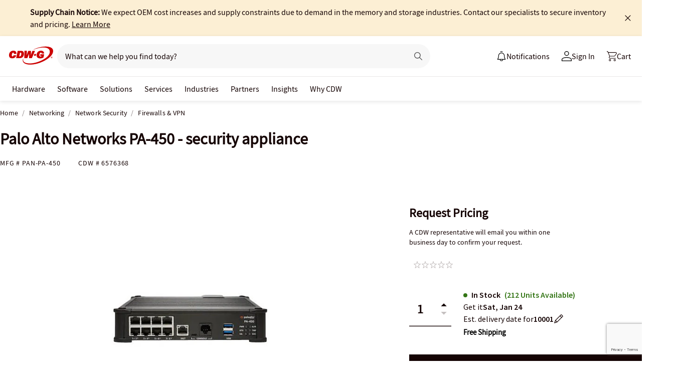

--- FILE ---
content_type: text/html; charset=utf-8
request_url: https://www.cdwg.com/product/palo-alto-networks-pa-450-security-appliance/6576368
body_size: 11856
content:

<!DOCTYPE html>
<html lang="en">
<head>
    <meta content="text/html; charset=utf-8" http-equiv="Content-Type" />
    <meta name="viewport" content="width=device-width, initial-scale=1.0">
    <meta http-equiv="X-UA-Compatible" content="IE=edge">
<!-- SVG favicon - The most versatile modern solution -->
<link rel="icon" type="image/svg+xml" href="/assets/1.0/dist/images/cdw-logo-vector-512x512-favicon.svg">
<!-- Fallback PNG favicon for older browsers -->
<link rel="icon" type="image/png" sizes="32x32" href="/assets/1.0/dist/images/cdw-logo-32x32-favicon.png">
<!-- Apple Touch Icon - single size covers all modern iOS devices -->
<link rel="apple-touch-icon" href="/assets/1.0/dist/images/cdw-logo-180x180-favicon.png">

<meta name="msapplication-TileColor" content="#ffffff">

    <link rel="dns-prefetch" href="//webobjects2.cdw.com"/>
<link rel="dns-prefetch" href="//cdn.optimizely.com"/>
<link rel="dns-prefetch" href="//logx.optimizely.com"/>
<link rel="dns-prefetch" href="//img.cdw.com"/>
<link rel="dns-prefetch" href="//nexus.ensighten.com"/>
<link rel="dns-prefetch" href="//media.richrelevance.com"/>
<link rel="dns-prefetch" href="//activate.cdwg.com"/>
<link rel="dns-prefetch" href="//smetrics.cdw.com"/>
<link rel="dns-prefetch" href="//c.go-mpulse.net"/>
<link rel="dns-prefetch" href="//s.go-mpulse.net"/>
<link rel="dns-prefetch" href="//recs.richrelevance.com"/>

    <link rel="preconnect" href="//webobjects2.cdw.com"/>
<link rel="preconnect" href="//cdn.optimizely.com"/>
<link rel="preconnect" href="//logx.optimizely.com"/>
<link rel="preconnect" href="//img.cdw.com"/>
<link rel="preconnect" href="//nexus.ensighten.com"/>
<link rel="preconnect" href="//media.richrelevance.com"/>
<link rel="preconnect" href="//activate.cdwg.com"/>
<link rel="preconnect" href="//smetrics.cdw.com"/>
<link rel="preconnect" href="//c.go-mpulse.net"/>
<link rel="preconnect" href="//s.go-mpulse.net"/>
<link rel="preconnect" href="//recs.richrelevance.com"/>

    
    <title>Palo Alto Networks PA-450 - security appliance - PAN-PA-450 - Firewalls & VPN - CDWG.com</title>
    
    <link rel="canonical" href="https://www.cdw.com/product/palo-alto-networks-pa-450-security-appliance/6576368" />
<meta name="description" content="Buy a Palo Alto Networks PA-450 - security appliance or other Firewalls &amp; VPN at CDWG.com" />
<meta name="keywords" content="Palo Alto Networks PA-450 - security appliance, Firewalls &amp; VPN, Networking, PAN-PA-450" />
<meta property="og:image" content="https://webobjects2.cdw.com/is/image/CDW/6576368?$product_minithumb$" />
<meta property="og:title" content="Palo Alto Networks PA-450 - security appliance - PAN-PA-450 - Firewalls &amp; VPN - CDWG.com" />
<meta property="og:description" content="Buy a Palo Alto Networks PA-450 - security appliance at CDWG.com" />
<meta property="og:url" content="https://www.cdwg.com/product/palo-alto-networks-pa-450-security-appliance/6576368" />
<meta property="og:site_name" content="CDWG.com" />
<meta name="twitterhandle" content="CDWCorp" />

    <script type="text/javascript" src="https://www.cdwg.com/public/45f5ca646f5152f4d3a25d873d32e8a25a82644ec486" async ></script><script>
// akam-sw.js install script version 1.3.6
"serviceWorker"in navigator&&"find"in[]&&function(){var e=new Promise(function(e){"complete"===document.readyState||!1?e():(window.addEventListener("load",function(){e()}),setTimeout(function(){"complete"!==document.readyState&&e()},1e4))}),n=window.akamServiceWorkerInvoked,r="1.3.6";if(n)aka3pmLog("akam-setup already invoked");else{window.akamServiceWorkerInvoked=!0,window.aka3pmLog=function(){window.akamServiceWorkerDebug&&console.log.apply(console,arguments)};function o(e){(window.BOOMR_mq=window.BOOMR_mq||[]).push(["addVar",{"sm.sw.s":e,"sm.sw.v":r}])}var i="/akam-sw.js",a=new Map;navigator.serviceWorker.addEventListener("message",function(e){var n,r,o=e.data;if(o.isAka3pm)if(o.command){var i=(n=o.command,(r=a.get(n))&&r.length>0?r.shift():null);i&&i(e.data.response)}else if(o.commandToClient)switch(o.commandToClient){case"enableDebug":window.akamServiceWorkerDebug||(window.akamServiceWorkerDebug=!0,aka3pmLog("Setup script debug enabled via service worker message"),v());break;case"boomerangMQ":o.payload&&(window.BOOMR_mq=window.BOOMR_mq||[]).push(o.payload)}aka3pmLog("akam-sw message: "+JSON.stringify(e.data))});var t=function(e){return new Promise(function(n){var r,o;r=e.command,o=n,a.has(r)||a.set(r,[]),a.get(r).push(o),navigator.serviceWorker.controller&&(e.isAka3pm=!0,navigator.serviceWorker.controller.postMessage(e))})},c=function(e){return t({command:"navTiming",navTiming:e})},s=null,m={},d=function(){var e=i;return s&&(e+="?othersw="+encodeURIComponent(s)),function(e,n){return new Promise(function(r,i){aka3pmLog("Registering service worker with URL: "+e),navigator.serviceWorker.register(e,n).then(function(e){aka3pmLog("ServiceWorker registration successful with scope: ",e.scope),r(e),o(1)}).catch(function(e){aka3pmLog("ServiceWorker registration failed: ",e),o(0),i(e)})})}(e,m)},g=navigator.serviceWorker.__proto__.register;if(navigator.serviceWorker.__proto__.register=function(n,r){return n.includes(i)?g.call(this,n,r):(aka3pmLog("Overriding registration of service worker for: "+n),s=new URL(n,window.location.href),m=r,navigator.serviceWorker.controller?new Promise(function(n,r){var o=navigator.serviceWorker.controller.scriptURL;if(o.includes(i)){var a=encodeURIComponent(s);o.includes(a)?(aka3pmLog("Cancelling registration as we already integrate other SW: "+s),navigator.serviceWorker.getRegistration().then(function(e){n(e)})):e.then(function(){aka3pmLog("Unregistering existing 3pm service worker"),navigator.serviceWorker.getRegistration().then(function(e){e.unregister().then(function(){return d()}).then(function(e){n(e)}).catch(function(e){r(e)})})})}else aka3pmLog("Cancelling registration as we already have akam-sw.js installed"),navigator.serviceWorker.getRegistration().then(function(e){n(e)})}):g.call(this,n,r))},navigator.serviceWorker.controller){var u=navigator.serviceWorker.controller.scriptURL;u.includes("/akam-sw.js")||u.includes("/akam-sw-preprod.js")||u.includes("/threepm-sw.js")||(aka3pmLog("Detected existing service worker. Removing and re-adding inside akam-sw.js"),s=new URL(u,window.location.href),e.then(function(){navigator.serviceWorker.getRegistration().then(function(e){m={scope:e.scope},e.unregister(),d()})}))}else e.then(function(){window.akamServiceWorkerPreprod&&(i="/akam-sw-preprod.js"),d()});if(window.performance){var w=window.performance.timing,l=w.responseEnd-w.responseStart;c(l)}e.then(function(){t({command:"pageLoad"})});var k=!1;function v(){window.akamServiceWorkerDebug&&!k&&(k=!0,aka3pmLog("Initializing debug functions at window scope"),window.aka3pmInjectSwPolicy=function(e){return t({command:"updatePolicy",policy:e})},window.aka3pmDisableInjectedPolicy=function(){return t({command:"disableInjectedPolicy"})},window.aka3pmDeleteInjectedPolicy=function(){return t({command:"deleteInjectedPolicy"})},window.aka3pmGetStateAsync=function(){return t({command:"getState"})},window.aka3pmDumpState=function(){aka3pmGetStateAsync().then(function(e){aka3pmLog(JSON.stringify(e,null,"\t"))})},window.aka3pmInjectTiming=function(e){return c(e)},window.aka3pmUpdatePolicyFromNetwork=function(){return t({command:"pullPolicyFromNetwork"})})}v()}}();</script>
<script>var cdwTagManagementData = {};window.cdwTagManagementData = {'page_design':'A','page_name':'Palo Alto Networks PA-450 - security appliance','page_type':'PRODUCT_NRF','page_url':'/product/palo-alto-networks-pa-450-security-appliance/6576368','product_category':'Networking','product_id':'6576368','product_name':'Palo Alto Networks PA-450 - security appliance','product_price':'0','product_sales_attr':'PRODUCT_NRF','product_image':'https://webobjects2.cdw.com/is/image/CDW/6576368?$400x350$','voucher_code':'5','drop_ship_flag':'1','login_status':'False','product_stock_status':'In Stock','product_type_code':'N','product_class_code':'NY','product_group_majorcode':'NRF','product_age':'1689 days','site_name':'cdw-g','webclasscode_level1':'R','webclasscode_level1name':'Networking','webclasscode_level2':'RF','webclasscode_level2name':'Network Security','webclasscode_level3':'RF1','webclasscode_level3name':'Firewalls & VPN','extranet':'true','device_type':'desktop','product_brand_code':'PTO','product_brand_name':'Palo Alto Networks','product_root_brand_name':'Palo Alto Networks','product_offer_flag':'False','product_has_review':'False','total_review_count':'0','average_overall_rating':'0','is_bot':'true','strike_through_pricing':'False','product_family_builder':'no'};</script>
    
                <script src="//cdn.optimizely.com/public/220146585/s/cdwg.js"></script>
                <script type="text/javascript">
                   window['optimizely'] = window['optimizely'] || [];
                   window.optimizely.push(['setDimensionValue', '2069240888', '1F378987N06']);
                </script>
    
    <link href="/header/1.30/dist/styles/a/globalheader.css" rel="stylesheet" type="text/css"/>
    
    <link href="/product/8.128/dist/styles/a/product.css" rel="stylesheet" type="text/css">
    <script>
        window.ensCustomEventProcessor = {
            create: function (e, n) {
                if (window.utag) {
                    window.utag_evt = JSON.parse(JSON.stringify(n));
                    window.evtData = n;
                    window.utag_evt.tealium_event = e;
                    window.utag.link(window.utag_evt);
                }

                return;
            }
        }

        Object.defineProperty(window, 'ensCustomEvent', {
            get() { return window.ensCustomEventProcessor; },
            set() { }
        });
    </script>
    
            <link rel="alternate" media="only screen and (max-width: 640px)" href="https://m.cdwg.com/product/palo-alto-networks-pa-450-security-appliance/6576368" />
        
    <script type="text/javascript" async src="//tags.tiqcdn.com/utag/cdw/cdwg/prod/utag.js"></script>
    
    

<script>(window.BOOMR_mq=window.BOOMR_mq||[]).push(["addVar",{"rua.upush":"false","rua.cpush":"true","rua.upre":"false","rua.cpre":"false","rua.uprl":"false","rua.cprl":"false","rua.cprf":"false","rua.trans":"SJ-1b104a1e-5ce1-4d2f-8b7c-b871a8bbac6b","rua.cook":"false","rua.ims":"false","rua.ufprl":"false","rua.cfprl":"false","rua.isuxp":"false","rua.texp":"norulematch","rua.ceh":"false","rua.ueh":"false","rua.ieh.st":"0"}]);</script>
                              <script>!function(a){var e="https://s.go-mpulse.net/boomerang/",t="addEventListener";if("False"=="True")a.BOOMR_config=a.BOOMR_config||{},a.BOOMR_config.PageParams=a.BOOMR_config.PageParams||{},a.BOOMR_config.PageParams.pci=!0,e="https://s2.go-mpulse.net/boomerang/";if(window.BOOMR_API_key="UALL7-YZKFW-5T7PK-PZ8FS-JAZBB",function(){function n(e){a.BOOMR_onload=e&&e.timeStamp||(new Date).getTime()}if(!a.BOOMR||!a.BOOMR.version&&!a.BOOMR.snippetExecuted){a.BOOMR=a.BOOMR||{},a.BOOMR.snippetExecuted=!0;var i,_,o,r=document.createElement("iframe");if(a[t])a[t]("load",n,!1);else if(a.attachEvent)a.attachEvent("onload",n);r.src="javascript:void(0)",r.title="",r.role="presentation",(r.frameElement||r).style.cssText="width:0;height:0;border:0;display:none;",o=document.getElementsByTagName("script")[0],o.parentNode.insertBefore(r,o);try{_=r.contentWindow.document}catch(O){i=document.domain,r.src="javascript:var d=document.open();d.domain='"+i+"';void(0);",_=r.contentWindow.document}_.open()._l=function(){var a=this.createElement("script");if(i)this.domain=i;a.id="boomr-if-as",a.src=e+"UALL7-YZKFW-5T7PK-PZ8FS-JAZBB",BOOMR_lstart=(new Date).getTime(),this.body.appendChild(a)},_.write("<bo"+'dy onload="document._l();">'),_.close()}}(),"".length>0)if(a&&"performance"in a&&a.performance&&"function"==typeof a.performance.setResourceTimingBufferSize)a.performance.setResourceTimingBufferSize();!function(){if(BOOMR=a.BOOMR||{},BOOMR.plugins=BOOMR.plugins||{},!BOOMR.plugins.AK){var e="true"=="true"?1:0,t="",n="gqhvtvaxhzgjk2lq6lpq-f-3ee27c8ae-clientnsv4-s.akamaihd.net",i="false"=="true"?2:1,_={"ak.v":"39","ak.cp":"222115","ak.ai":parseInt("274329",10),"ak.ol":"0","ak.cr":9,"ak.ipv":4,"ak.proto":"h2","ak.rid":"b91a8b4d","ak.r":47358,"ak.a2":e,"ak.m":"a","ak.n":"essl","ak.bpcip":"52.15.89.0","ak.cport":51170,"ak.gh":"23.208.24.239","ak.quicv":"","ak.tlsv":"tls1.3","ak.0rtt":"","ak.0rtt.ed":"","ak.csrc":"-","ak.acc":"","ak.t":"1769009887","ak.ak":"hOBiQwZUYzCg5VSAfCLimQ==FVA2/0y3IXdITMA5HnHdd8Ykvgf4QeaE9piKWiP8Kkl4MAwK3GxAEF/wV8WXytvePMuyFfpBk6mHLMZAOqN8lZA+l3zMXA9YuYbq7GMzdNkC1jgAmV7I2BhVxPsBQj6TzDE7cmbBInDo3PZZzD+wfHmdrXhZMq1NPA/cQN4xQCxOwO2mI+AT9PbucJ2eu+o1D9iLLCOVyo7EqK95KhthFkNjHm4z6nWzI/xTJe7qc5kB7UxmFDRYQqoexDMuPmLQ7x5QNbSmOkQ9iIf3HnJyQRltumAQYvuLFCWZHabemYo3+/QM4hZwbNjDPbkdNgdFVrYVTvjczuqbFs1PX5q/xDmlvcdZKWRNUSu7KFekgnbXC0EtXp7TyxYeTL4rd3jOLGg0LeHHyUyAW2sJycn6wFNmLiOreDTyb8L6E2gWWpQ=","ak.pv":"517","ak.dpoabenc":"","ak.tf":i};if(""!==t)_["ak.ruds"]=t;var o={i:!1,av:function(e){var t="http.initiator";if(e&&(!e[t]||"spa_hard"===e[t]))_["ak.feo"]=void 0!==a.aFeoApplied?1:0,BOOMR.addVar(_)},rv:function(){var a=["ak.bpcip","ak.cport","ak.cr","ak.csrc","ak.gh","ak.ipv","ak.m","ak.n","ak.ol","ak.proto","ak.quicv","ak.tlsv","ak.0rtt","ak.0rtt.ed","ak.r","ak.acc","ak.t","ak.tf"];BOOMR.removeVar(a)}};BOOMR.plugins.AK={akVars:_,akDNSPreFetchDomain:n,init:function(){if(!o.i){var a=BOOMR.subscribe;a("before_beacon",o.av,null,null),a("onbeacon",o.rv,null,null),o.i=!0}return this},is_complete:function(){return!0}}}}()}(window);</script></head>
<body id="GlobalBody" itemscope itemtype="http://schema.org/WebPage">
    <a href="#main" class="skip-to-content">Skip to Main Content</a>
    


<script type="text/javascript">
	var CdwCms = {
		"settings": {
            "designVersion": 'A',
            "enableCookieBanner": 'True',
            "isRubiEnabled": 'True'
		}
	};
</script>


<div id="gh-butter-bar">
</div>
<div id="gh-header-contain" class="">
    <header id="gh-header">
        <div id="gh-header-fixed">
            <section id="gh-header-upper">
                <section id="gh-header-left">
                    <a href="/" aria-label="CDW logo - Link to homepage"><img id="gh-header-logo" alt="CDW Logo" aria-label="CDW Logo" src="https://webobjects2.cdw.com/is/content/CDW/cdw/logos/company-logos-c-d/cdw_corporate-logos/cdwg/cdwg-logo-no-tag.svg" onclick="CdwTagMan.createPromotionTag('Global Navigation', 'Header-Logo');" class="refresh" /></a>
                    <section id="gh-search-bar">
                        

<form id="gh-header-search-form" role="search">
    <div id="main-search">
        <input id="search-input"
               type="text"
               placeholder="What can we help you find today?"
               class="search-input"
               data-rrapiidentifier="rrg"
               data-disabletypeahead="False"
               data-enableFusion="False"
               data-enableFusionTypeahead="False"
               autocomplete="off"
               role="combobox"
               aria-label="What can we help you find today? -Search input field | Results will show after 3 characters"
               aria-haspopup="true"
               aria-expanded="false"
			   onclick="CdwTagMan.createPromotionTag('Global Navigation', 'Search Bar');" />
        <button type="button" id="gh-header-search-form-x"
                tabindex="0"
             aria-label="Clear search input"
             style="display: none;"></button>
        <div id="divider"></div>
        <button type="submit" id="gh-header-button-search" aria-label="Search button" tabindex="0" class="default"></button>
        <button id="cancel-btn" class="cancel-btn" alt="Cancel Search Button" aria-label="Cancel Search Button">Cancel</button>
    </div>
</form>
 
                    </section>
                </section>
                <section id="gh-header-right">
                    

    <section class="gh-notifications">
        <a role="menu" id="gh-notifications-button">
            <i role="menuitem" class="gh-notifications-icon" aria-labelledby="gh-notifications-button"></i>
            <span role="menuitem" class="gh-notifications-title">Notifications</span>
        </a>
        <div class="gh-notifications-list">
            <div class="header">
                <div class="title">Notifications</div>
            </div>
            <div class="messages">
            </div>
        </div>
    </section>

                    <section id="gh-account-center-menu">
                        



<section id="gh-sign-in-contain">
    <div id="gh-sign-in-cta" role="menu" aria-expanded="false" aria-label="signin">
        <i id="gh-triangle" aria-labelledby="gh-sign-in-cta" role="menuitem"></i><span role="menuitem">Sign In</span>
    </div>
    <div id="gh-sign-in-flyout">
        <div id="gh-sign-in-flyout-top-triangle"></div>
        <section id="top-section" class="gh-signin-top-section">
            <div id="gh-signin-npid-top-content"></div>
        </section>
        <section id="bottom-section">
            <div id="gh-signin-npid-bottom-content"></div>
        </section>
    </div>
</section>

<script>
    // for debugging purpose, because appsettings cache always hardly erased
    window.ShowLoginBubble = true;
</script>

<input type="hidden" ID="free-shipping-product-cart-indicator" />

                    </section>
                    <section id="gh-cart" class="js-gh-cart-link-contain">
                        <div id="gh-cart-link-inner">
                            <div id="button-cart-list" class="js-button-cart-list">
                                <a id="button-cart" href="/cart" onclick="CdwTagMan.createPromotionTag('Global Navigation', 'Cart');">
                                    <i id="gh-cart-cta" class="js-gh-cart-cta"></i>
                                    <span id="gh-cart-count"></span>
                                    <span id="gh-cart-title">Cart</span>
                                </a>
                            </div>
                        </div>
                    </section>
                </section>
            </section>
            <div class="login-flyout">
                    <div id='gh-bubble-npid-content'>
                </div>
            </div>
            <nav id="gh-header-lower" class="main-menu">
                    <ul class="menu-list-l1">

                        <li id="gh-nav-li-hardware-gov" class="-l1"><a href="/content/cdwg/en/terms-conditions/site-map.html" tabindex="0">Hardware</a></li>
                        <li id="gh-nav-li-software-gov" class="-l1"><a href="/category/software/?w=F" tabindex="0">Software</a></li>
                        <li id="gh-nav-li-it-solutions-gov" class="-l1"><a href="/content/cdwg/en/solutions.html" tabindex="0"> Solutions</a></li>
                        <li id="gh-nav-li-services-gov" class="-l1"><a href="/content/cdwg/en/services/amplified-services.html" tabindex="0">Services</a></li>
                        <li id="gh-nav-li-Industries-gov" class="-l1"><a href="/content/cdwg/en/Industries.html" tabindex="0">Industries</a></li>
                        <li id="gh-nav-li-brands-gov" class="-l1"><a href="/content/cdwg/en/brand.html" tabindex="0">Partners</a></li>
                        <li id="gh-nav-li-tech-library-gov" class="-l1"><a href="/content/cdwg/en/research-hub.html" tabindex="0">Insights</a></li>
                        <li id="gh-nav-li-why-cdw-gov" class="-l1"><a href="/content/cdwg/en/Why-cdw.html" tabindex="0"> Why CDW</a></li>
                    </ul>
            </nav>
        </div>
    </header>
</div>

<script>
    // for debugging purpose, because appsettings cache always hardly erased
    window.NotificationButtonEnabled = true;
</script>

    <main id="main">
        <div class="container">
            

            







<input id="AnonymousZipCode" name="AnonymousZipCode" type="hidden" value="zip=43085+43201-43207+43209-43224+43226-43232+43234-43236+43240+43251+43260+43266+43268+43270-43272+43279+43287+43291" />


<div itemscope itemtype="https://schema.org/Product" class="productDetailWrapper end-zoom vertical-by-stack" data-page-type="Product Pages">
<div class="header-vertical-stack-wrapper product-header ">
    <div class="header-vertical-stack-container container">


    <nav class="product-breadcrumb" aria-label="breadcrumbs">
            <ul class="breadcrumbs" itemscope itemtype="https://schema.org/BreadcrumbList">
                <li itemprop="itemListElement" itemscope itemtype="https://schema.org/ListItem">
                    <a href="/" title="Home" itemprop="item"><span itemprop="name">Home</span></a>
                    <meta itemprop="position" content="1" />
                </li>
                    <li itemprop="itemListElement" itemscope itemtype="https://schema.org/ListItem">
                        <a href="/search/networking/?w=R" title="Networking" itemprop="item"><span itemprop="name">Networking</span></a>
                        <meta itemprop="position" content="2" />
                    </li>
                    <li itemprop="itemListElement" itemscope itemtype="https://schema.org/ListItem">
                        <a href="/search/networking/network-security/?w=RF" title="Network Security" itemprop="item"><span itemprop="name">Network Security</span></a>
                        <meta itemprop="position" content="3" />
                    </li>
                <li itemprop="itemListElement" itemscope itemtype="https://schema.org/ListItem">
                    <a aria-current="location" href="/search/networking/network-security/firewalls-vpn/?w=RF1" title="Firewalls &amp; VPN" itemprop="item"><span itemprop="name">Firewalls &amp; VPN</span></a>
                    <meta itemprop="position" content="3" />
                </li>
            </ul>

    </nav>

        <div class="header-main-info">
            <div class="header-left-info">
                <a href="/" aria-label="Link to homepage">
                            <img alt="CDW Logo"
                                 aria-label="CDW Logo"
                                 src="//webobjects2.cdw.com/is/image/CDW/cdwg23-logo-no-tag-88x48?$transparent$"/>
                </a>
                <h1 id="primaryProductNameStickyHeader" class="-bold" itemprop="name">Palo Alto Networks PA-450 - security appliance</h1>
            </div>

            <div class="header-right-info">
                <div class="header-add-to-cart-wrapper">
                    <div class="price-outer-wrapper">
                    </div>

                    <div class="add-to-cart-container" data-product-code="6576368">
                            <button id="verticalRequestQuote" class="button btn primary-btn" data-productcode="6576368" data-producttitle="Palo Alto Networks PA-450 - security appliance" data-url="/product/QuickQuote" data-pagetag="Product" data-signal="quote-product" onclick='CdwSignals.fireEvent(1, this);' data-taggroup="Quote Request">Get a Quote</button>
                    </div>
                </div>
            </div>
        </div>
        <div class="primary-product-part-numbers">
            <span class="part-number">Mfg # <span class="mpn" itemprop="mpn">PAN-PA-450</span></span>
            <span class="part-number">CDW # <span class="edc" itemprop="sku">6576368</span></span>
            
        </div>
    </div>
</div>

    <div class="productTop container ">




        
    </div>

    <div class="container">
        <div class="productMain">
            <div class="productLeft vertical-by-stack">


    <div class="main-badge-container" id="main-badge-container">
        <div class="bestSoldBadge" data-productcode="6576368"></div>
    </div>





    <div id="mainProductGallery" class="image-gallery" data-edc="6576368">
    <div class="image-gallery-wrapper">
        <div class="main-media">
            <div class="main-image" data-edc="6576368" tabindex="0">
                    <img itemprop="image" src="https://webobjects2.cdw.com/is/image/CDW/6576368?$product-detail$" alt="Palo Alto Networks PA-450 - security appliance" onclick ="CdwTagMan.createElementPageTag('Product Pages','Main Image Clicked');" />
            </div>
            <div class="main-video"></div>
        </div>

            <div class="thumbnails-wrapper product-thumbnails-wrapper">
                <div class="thumbnails js-thumbnails-img"></div>
                <div class="thumbnails js-thumbnails-video"></div>
            </div>
        </div>
        </div>
        <div class="main-features">
                <h2 class="title">Quick tech specs</h2>
                <div class="quick-tech-spec">
                    <div class="quick-tech-spec-row">
                        <div class="quick-tech-spec-col">
                            <ul>
                                    <li>450</li>
                                    <li>1GbE</li>
                            </ul>
                        </div>
                        <div class="quick-tech-spec-col">
                            <ul>
                                    <li>Security appliance</li>
                            </ul>
                        </div>
                    </div>
                </div>
                <a href="#TS" id="view-more-link" class="view-more-jumplink" onclick="CdwTagMan.createElementPageTag('Product Pages', 'Product Information:View More');">View All <img src="/assets/1.0/dist/images/icons/pdp-expander/right-arrow.svg" alt="View More"></a>
        </div>
        <div class="product-overview-container">
            <div class="manufacture-logo">
                
            </div>
            <h2 class="section-header">Know your gear</h2>
            <div class="market-text">

                    <div itemprop="description">The Palo Alto Networks PA-400 Series brings ML-Powered NGFW capabilities to distributed enterprise branch offices, retail locations, and midsize businesses.<br/><br />The world's first ML-Powered Next-Generation Firewall (NGFW) enables you to prevent unknown threats, see and secure everything - including the Internet of Things (IoT) - and reduce errors with automatic policy recommendations.</div>
            </div>
        </div>
<div id="image-gallery-modal" class="modal">
    <div class="content -loading">
    </div>
</div>


            </div>

            <div class="productRight vertical-by-stack">


    <div class="right-rail-vertical-stack">

        

        <form method="post" action="/cart/addtocart" data-addtocartasync="/cart/addtocartasync/" data-basicaddtocart="false" class="inline addToCartForm addToCartProduct">
            


<div class="ui-priceselector">

    <div class="msrp-wrapper">
        <div class="coupon-check pdp-couponlayer" data-product-code="6576368">
            <span class="insert-coupon-icon product-coupon"></span>
            <couponbadge></couponbadge>
        </div>
        <div class="msrp-savings-wrapper">
                    <div class="pdprightrailmsrp" data-priceCurrencyCode="" data-priceValue="0" data-edc="6576368"><div class="-strikethrough"></div></div>
        </div>
        <div class="incentive-saving-conatainer" data-edc="6576368" data-price="79228162514264337593543950335" data-eligible="false"></div>
    </div>
    <div class="price-type-single ui-priceselector-single"  aria-label="price">

            <span class="price">
                    <span class="request-price-text">Request Pricing</span>
                        <span class="request-price-description">A CDW representative will email you within one business day to confirm your request.</span>
            </span>
    </div>

    <input name="CartItems[0].SelectedPrice.PriceKey" class="js-selected-pricekey" type="hidden">

    <input name="RecommendedForEDC" type="hidden" value="" />
    <input name="RecoType" type="hidden" value="" />
    <input name="ProgramIdentifier" type="hidden" value="" />
</div>
                    <div class="js-single-price-label price-type-description"></div>

            <div class="lease-price-wrapper">
<div class="leaseContainer"></div>            </div>
                <div id="PrimaryProductReviewSummary" class="product-reviews">
                    <div id="BVRRSummaryContainer" class=""></div>
                </div>
                        <div class="quantity-availability-wrapper">
                    <div class="quantity-container">
                        <input data-edc="6576368"  name="CartItems[0].Quantity" type="number" min="1" value="1" class="txtQty input-quantity-arrows " data-syncQty="true" placeholder="0" aria-label="Quantity">
                            <div class="input-quantity-arrows-display">
                                <i class="ico-up-arrow"></i>
                                <i class="ico-down-arrow -disabled"></i>
                            </div>
                    </div>
                                    <div class="availability-wrapper">
                        <div class="availability">
                            
	<div class="membership-ship-wrapper membership-shipping-product" data-product-code="6576368"></div>

                                <div style="width:362px; height: 75px">
                                    <ui-inventory product-code="6576368" to-zip-code="10001" single-mode="true" tenant="CdwUsGovt" enable-zip-code-editor="true"
                                                  api-url="https://dc-origin.cdwg.com/ecomm/web/v1/inventories"></ui-inventory>
                                    <ui-inventory-controller product-codes="6576368" to-zip-code="10001"
                                                             api-url="https://dc-origin.cdwg.com/ecomm/web/v1/inventories"></ui-inventory-controller>
                                </div>

                        </div>
                        <div class="freeshipping-wrapper" data-product-code=6576368 data-product-dropship=1 data-product-Type=N data-company-Id=1001></div>
                        <div class="clear"></div>
                    </div>
            </div>

            






            
<input type="hidden" id="hdnAddOnItems" />
<div class="product-placement" data-placement="item_page.json_rr_right_rail" data-template="warranty"></div>


        <div class="addtocart-container" data-product-code="6576368">
                <button id="verticalRequestQuote" class="btn primary-btn" data-productcode="6576368" data-producttitle="Palo Alto Networks PA-450 - security appliance" data-url="/product/QuickQuote" data-pagetag="Product" data-signal="quote-product" onclick='CdwSignals.fireEvent(1, this);' data-taggroup="Quote Request">Get a Quote</button>


            <input id="StickyHeaderProductCode" name="CartItems[0].Product.ProductCode" type="hidden" value="6576368" />
            <input id="StickyHeaderStockStatus" name="CartItems[0].ProductInventory.InventoryAvailability" type="hidden" value="In Stock" />
            <input id="ProductContext_SubscriptionShoppingType" name="ProductContext.SubscriptionShoppingType" type="hidden" value="GetEstimate" />
            <input cart-shipping-status-message="" id="CartItems_0__ProductInventory_ShippingStatusMessage" name="CartItems[0].ProductInventory.ShippingStatusMessage" type="hidden" value="Ships today if ordered " />
            <input id="CartItems_0__ProductInventory_Source" name="CartItems[0].ProductInventory.Source" type="hidden" value="Product" />
            <input cart-shipping-zip-code="" id="CartItems_0__ProductInventory_ZipCode" name="CartItems[0].ProductInventory.ZipCode" type="hidden" value="" />

            <input disabled="true" id="WarrantyProductCode" name="CartItems[1].Product.ProductCode" type="hidden" value="" />
            <input disabled="true" id="WarrantyQuantity" name="CartItems[1].Quantity" type="hidden" value="1" />
            <input id="EnableNewAddToCart" name="Model.EnableNewAddToCart" type="hidden" value="True" />
            <input id="IsEproUser" name="Model.IsEproUser" type="hidden" value="False" />
            <input id="EnableNewInventory" name="Model.EnableNewInventory" type="hidden" value="True" />
            <input id="DisableWarranties" name="DisableWarranties" type="hidden" value="false" />
            <input id="DisableAccessories" name="DisableAccessories" type="hidden" value="false" />
            <input id="DisableAlgonomy" name="DisableAlgonomy" type="hidden" value="false" />
        </div>

            <div><input name="__RequestVerificationToken" type="hidden" value="ihxNLDim42iVQRqrqOUf_4CRN9serWyEhN8gWfq1rMojamC4lnfO2jV7VQ25gM9URASDjeJSYBaNFENBm7IMwM7zcAM1" /></div>
        </form>
        <div class="additional-info">
                <div class="search-result-compare" data-product-code="6576368">
                    <div class="search-result-compare-checkbox " data-signal="compare" onclick="this.setAttribute('aria-checked', this.getAttribute('aria-checked') === 'true' ? 'false' : 'true'); CdwSignals.fireEvent(1, this);" aria-label="add to compare tray" tabindex="0" role="checkbox" aria-checked="false" aria-description="Add item to compare tray. Only 5 items are able to be compared at a time"></div>
                    <div class="search-result-compare-checkbox-text" data-signal="compare" onclick="CdwSignals.fireEvent(1, this);">Add to Compare</div>
                    <div class="clear"></div>
                </div>
                <div class="compare-tray-wrapper"></div>
                <div>

<div class="save-to-favorites" onclick="CdwTagMan.createElementPageTag(&#39;Product Pages&#39;,&#39;PP-Favorites_LoggedOut&#39;);">
	
		<a href=/account/logon?Target=product/Palo-Alto-Networks-PA-450-security-appliance/6576368 aria-label="Login to save to favorites link">
			<div class="save-to-favorite-ico"></div>
			<span class="icon-label">Save to Favorites</span>
		</a>
</div>



                </div>
            </div>
<div class="right-rail-callout-wrapper">
    <h2 class="callout-section-title -bold">Enhance your purchase</h2>
    <div id="warranties-attach"></div>
    <div class="right-rail-callout-content">
        <div class="accessories-callout"></div>
        <div class="warranties-callout"></div>
        <div class="services-callout"></div>
    </div>
</div>            </div>



<div class="content">
    <div id="quoteModal" class="quote-modal modal">
        <a href="#" class="ico-x"></a>
        <div id="quoteForm" class="quote-form panel">
            <p class="modal-title">Get a Quote</p>
            <!-- Form Details -->
            <h3>Palo Alto Networks PA-450 - security appliance </h3>
            <div class="plan-details">
                <p class="item"><b>Quantity:</b> <span id="quickquote-quantity">1</span></p>
            </div>

            <!-- Request Form -->
            <div class="gray-box">
                <form id="quote-form" action="/product/QuickQuote" method="post">
                    <div><input name="__RequestVerificationToken" type="hidden" value="Vgla0nlNXoiW7jPV9U73XsT0J8xKlxNqVCkSsvYSMgleEP4NOOADpM5vZXtchUPpQyDNtvgs-dXS04j7B4F0qHFNytU1" /></div>
                        <div class="form-group">
                            <label for="txtName">Name <span class="required">(required)</span></label>
                            <input id="quickquote-Name" type="text" name="Name" class="required" maxlength="100" required="required" placeholder="(e.g.: John Smith)">
                            <p id="error-message-Name" class="error-message"></p>
                        </div>
                        <div class="form-group">
                            <label for="txtEmail">Email Address <span>(required)</span></label>
                            <input id="quickquote-Email" type="email" name="Email" class="required email" autocomplete="on" maxlength="100" required="required" placeholder="(e.g.: johnsmith@email.com)">
                            <p id="error-message-Email" class="error-message"></p>
                        </div>

                    <div class="form-group">
                        <label for="txtPhoneNumber">Phone Number <span>(required)</span></label>
                        <input id="quickquote-Phone" type="text" name="PhoneNumber" title="1-999-999-9999x999" pattern="^[(]?[0-9]{3}[)]?[ ,-]?[0-9]{3}[ ,-]?[0-9]{4}$" required="required" placeholder="(e.g.: 888-888-8888)">
                        <p id="error-message-PhoneNumber" class="error-message"></p>
                    </div>
                        <div class="form-group">
                            <label for="txtAccountNumber">Organization <span>(required)</span></label>
                            <input id="quickquote-Org" type="text" name="OrganizationName" maxlength="100" required="required" placeholder="(e.g.: John Smith's Bakery Inc)">
                            <p id="error-message-OrganizationName" class="error-message"></p>
                        </div>
                    <div class="form-group">
                        <label for="txtInfo">Additional Information <span>(optional)</span></label>
                        <textarea name="Info" id="Info" maxlength="300" rows="6" placeholder="(e.g.: number of users)"></textarea>
                        <div class="note">Maximum 300 characters</div>
                        <p id="error-message-Info" class="error-message"></p>
                        <input type="text" name="Representative" id="Representative" class="txt-surname" value="">
                    </div>
                        <div class="form-group">
                            <div id="recaptcha-v2-container" style="display: none;">
                                <p class="recaptcha-fallback-message">Please complete the verification below:</p>
                                <div id="recaptcha-v2-widget"></div>
                            </div>
                        </div>
                        <div class="form-controls">
                            <button type="submit" class="btn-quote-request button -red" onclick="CdwTagMan.createElementPageTag('Product Pages','SW Get a Quote Form Submitted');">Submit</button>
                        </div>

                            <div id="formCopy" class="form-copy">
                                A CDW representative will email you within one business day to confirm your request.
                            </div>
                        <input id="ReCaptchaVersion" name="ReCaptchaVersion" type="hidden" value="V3" />                            <p id="error-message" class="quickQuote-error-message"></p>
                            <div id="SecureContent" class="recaptcha-privacy-disclaimer form-copy"></div>
                    </form>
            </div>
        </div>
        <!-- Quote Thanks Panel -->
        <div id="quoteRequestThanks" class="quote-thanks">
            <div>
                <em class="ico-circle-check-mark"></em>
                <h3 class="title">Your quote has been submitted.</h3>
                <div><strong>What happens next?</strong></div>
                <div><span class="body-copy">A confirmation email is on its way. Within one business day, you will be contacted by an Account Manager to finalize your quote.</span></div>

                <!-- Form Details -->
                <div class="gray-box">
                    <p><strong>Your Quote Request</strong></p>
                    <div>Palo Alto Networks PA-450 - security appliance</div>
                    <div class="plan-details"></div>
                </div>
            </div>
        </div>
        <!-- Error Panel -->
        <div id="quoteRequestError" class="quote-error">
            <div>
                <h3>Error!</h3>
                <strong>Something went wrong.</strong><br />
                <p>Please try again later.</p>
            </div>
        </div>
    </div>
</div>
            </div>

            <div class="more-info-container" id="#PO"></div>
        </div>
    </div>

    <div>
        <input type="hidden" id="_hfRRContext" data-api-key="ca58816c9749b72c" data-Base-Url="//recs.richrelevance.com/rrserver/api/rrPlatform/recsForPlacements" data-Recommended-EDC="6576368" data-Tracking-Session-Id="" data-Tracking-User-Id="" data-Brand="Palo Alto Networks" data-CategoryId="" data-categoryName="" data-ItemId="6576368" data-RecoType="RP" data-cm_sp="Product-_-Session" data-ProgramIdentifier="3" data-load-init="true"data-product-code="6576368"data-placements="item_page.bt_rr1|item_page.compare_rr1|item_page.json_rr3|item_page.json_rr4|item_page.m_rr1"/> 
    </div>


<div class="container better-together-wrapper product-placement -quick-view" data-placement="item_page.bt_rr1" data-eligible="False" data-rr-ineligible="false" data-taggingattribution="MadeForEachOther">
    <form method="post" action="/cart/addtocart" data-addtocartasync="/cart/addtocartasync/" data-basicaddtocart="false" class="inline addToCartForm addToCartProduct ">

        <div><input name="__RequestVerificationToken" type="hidden" value="w9pkrU1wJ-1XrdetbfSIwbaVxQAQPIydOM8vIrRDDYYcgi7CjUuyXUcZcatDmb5WFMBQKgsuPHG-Pi5c9K5EU0d4aq41" /></div>
        <h2 class="better-together-header" id="better-together-header">Better Together</h2>
        <div class="better-together-recommendations">
            <div class="better-together-item better-together-main-product item -active" data-edc="6576368">
                <div class="better-together-current-item-img">
                    <div class="current-item-banner">Current Item</div>
                    <img src="https://webobjects2.cdw.com/is/image/CDW/6576368?$product_search_result$" alt="Palo Alto Networks PA-450 - security appliance" />
                </div>
                <div class="better-together-list-item js-add-to-cart-item" data-edc="6576368">
                    <p>
                        <span class="better-together-list-main-label">This Item: </span>
                        <span class="better-together-list-name">Palo Alto Networks PA-450 - security appliance</span>
                        <div class="better-together-price" data-edc="6576368">Call</div>
                    </p>

                    <input id="BetterTogetherCartItems[0].Quantity" name="CartItems[0].Quantity" type="hidden" value="1" />
                    <input id="BetterTogetherCartItems[0].Product.ProductCode" name="CartItems[0].Product.ProductCode" type="hidden" value="6576368" />
                    <input id="BetterTogetherCartItems[0].Product.StockStatus" name="CartItems[0].Product.StockStatus" type="hidden" value="In Stock" />
                    <input id="BetterTogetherCartItems[0].PriceKey" name="CartItems[0].SelectedPrice.PriceKey" type="hidden" value="" />
                    <input id="BetterTogetherCartItems[0].Selected" name="CartItems[0].Selected" type="hidden" value="true" />
                    <input id="BetterTogetherRecommendedForEDC" name="RecommendedForEDC" type="hidden" value="6576368" />
                    <input id="BetterTogetherRecoType" name="RecoType" type="hidden" value="RP" />
                    <input id="BetterTogetherProgramIdentifier" name="ProgramIdentifier" type="hidden" value="3" />
                </div>
            </div>
        </div>

        <div class="better-together-add-to-cart" data-product-code="6576368">
            <div class="better-together-total-price">
                <div class="better-together-total-price-label">Total Price:</div>
                <div class="better-together-total-price-amount"></div>
            </div>
            <button type="button" id="AddItemToCartBetterTogether" class="js-add-to-cart btn primary-btn" data-signal="cart-product-better-together" data-tagman='{"type":"Product Pages", "name":"Add To Cart:Primary-MFEO"}' onclick='CdwSignals.fireEvent(3, this);'>Add <span class="better-together-item-count" data-signal="cart-product-better-together"></span> to Cart</button>
        </div>
    </form>
</div>    <div class="product-placement container" data-placement="item_page.json_oos"></div>

    
    <div id="pdp_rr3_productplacement" class="product-placement container" data-placement="item_page.json_rr3"></div>
    <div id="discontinued-similar-item-container"></div>
    <div class="product-placement container" data-placement="item_page.json_oos"></div>

    <input type="hidden" id="_hfPageContext"
           data-experience-api-url="https://dc-origin.cdwg.com/ecomm/web/v1/products-web-experience/_gql"
           data-stockstatus="In Stock"
           data-productcode="6576368" 
           data-lineupname="lineup2" 
           data-isclosedLoop="False" 
           data-manufactureCode="PTO" 
           data-isknownuser="false" data-manufactureName="Palo Alto Networks" 
           data-rootmanufactureCode="PTO" 
           data-IsEpro="false" data-IsSubscription="false" data-usingCategorizedAccessories="true"
           data-showminicompare="true" data-webClassCode="RF1" 
           data-isDiscontinued="false" data-isVerticalStack="true" data-isconfirmationsheetenabled="false" data-recaptchav2sitekey="6LeKtdoZAAAAAHMdhaQzuXyuhlyC9lqmqPi7I2Yn"/>

    

    <div class="open-page-content">
        <section id="TS"></section>
            <div id="MC" class="container" data-placement="item_page.compare_rr1"></div>
            <section id="AA" class="container"></section>
            <section id="WAR" class="container"></section>
            <section id="SER" class="container"></section>
            <section id="REB" class="container"></section>
        <section id="URV" data-producttype="N" class="container"></section>
    </div>

    <div id="product-review-seo"></div>

    
    <div id="pdp_rr4_productplacement" class="product-placement container" data-placement="item_page.json_rr4"></div>
    <div class="product-placement container" data-placement="item_page.json_oos_2"></div>
    <div id="rvplaceholder"></div>
</div>
<div id="backToTopWrapper"></div>



<div id="CartConfirmationModal"></div>
<div id="quick-view-modal" class="modal">
    <div class="content -loading">
    </div>
    <a href="#" class="ico-x"></a>
</div>

<ui-attach-sheet
    id="attach-sheet"
    product-code=""
    product-price-key=""
    product-quantity=""
    additional-product-codes=""
    additional-product-price-key=""
    additional-product-quantity=""
    request-verification-token=""
    api-url="https://dc-origin.cdwg.com/ecomm/web/v1/products-web-experience"
    add-to-cart-async-api-url="/api/cart/1/data/addtocart">
</ui-attach-sheet>


        </div>
    </main>
    
<footer>
    <section id="gh-footer-upper"></section>
    

<section id="gh-subfooter">
    <section id="gh-subfooter-links">
        <div class="link-row">
            <a href="/content/cdwg/en/terms-conditions/site-map.html" onclick="CdwTagMan.createPromotionTag('Global Navigation', 'Global Footer - Site Map')">Site Map</a>
            <a href="/content/cdwg/en/terms-conditions/privacy-notice.html" onclick="CdwTagMan.createPromotionTag('Global Navigation', 'Global Footer - Privacy Notice')">Privacy Notice</a>
            <a href="/content/cdwg/en/terms-conditions/privacy-notice/cookie-notice.html" onclick="CdwTagMan.createPromotionTag('Global Navigation', 'Global Footer - Cookie Notice')">Cookie Notice</a>
            <a href="/content/cdwg/en/terms-conditions.html" onclick="CdwTagMan.createPromotionTag('Global Navigation', 'Global Footer - Terms and Conditions')">Terms and Conditions</a>
        </div>
        <p>
            Copyright © 2007 - 2026 CDW. All Rights Reserved. CDW®, CDW•G® and PEOPLE WHO GET IT® are registered trademarks of CDW LLC. All other trademarks and registered trademarks are the sole property of their respective owners.
        </p>
        <div class="link-row">
            <a href="/content/cdwg/en/terms-conditions/privacy-notice/do-not-sell-share-my-personal-information.html" onclick="CdwTagMan.createPromotionTag('Global Navigation', 'Global Footer - Do Not Sell or Share')">Do Not Sell or Share My Personal Information</a>
        </div>
                    <div class="link-row" id="cookie-link">
                <a id="cookie-settings-link" style="cursor: pointer;" tabindex="0">Cookie Settings</a>
            </div>
            <script>
                document.getElementById('cookie-settings-link').addEventListener('click', function () {
                    OneTrust.ToggleInfoDisplay();
                    CdwTagMan.createPromotionTag('Global Navigation', 'Global Footer - Cookie Settings');
                    var acceptAllButton = document.getElementById('accept-recommended-btn-handler');
                    var buttonContainer = document.querySelector('.ot-btn-container');
                    var refuseAllButton = document.querySelector('.ot-pc-refuse-all-handler');
                    if (acceptAllButton && buttonContainer && refuseAllButton) {
                        buttonContainer.insertBefore(acceptAllButton, refuseAllButton);
                        acceptAllButton.style.display = 'inline-block';
                        document.querySelectorAll('.ot-btn-container button').forEach(function (button) {
                            button.style.width = 'unset';
                        });
                    }
                });
            </script>

    </section>

</section>

</footer>



<div class="print-footer">
    <div class="container">
        <p>This page was printed on 1/21/2026 9:38:07 AM.</p>
    </div>
</div>


    
    

    <script async defer src="//media.richrelevance.com/rrserver/js/1.2/p13n.js"></script>
    
    <script src="/header/1.30/dist/scripts/a/globalheader.js"></script>
    
    
    <script async src="/product/8.128/dist/scripts/a/productSignals.js"></script>
    <script src="/product/8.128/dist/scripts/a/product.js"></script>
        <script type="text/javascript">
            var recaptchaReady = false;
            function onloadCallback() {
                recaptchaReady = true;
            }

        </script>
        <script src='https://www.google.com/recaptcha/api.js?render=6LcG7z8kAAAAALQBnKEDKS9cbh2ppKjB_p36qur8&onload=onloadCallback'></script>
        <script src='https://www.google.com/recaptcha/api.js'></script>
    
</body>
</html>

--- FILE ---
content_type: text/html; charset=utf-8
request_url: https://www.google.com/recaptcha/api2/anchor?ar=1&k=6LcG7z8kAAAAALQBnKEDKS9cbh2ppKjB_p36qur8&co=aHR0cHM6Ly93d3cuY2R3Zy5jb206NDQz&hl=en&v=PoyoqOPhxBO7pBk68S4YbpHZ&size=invisible&anchor-ms=20000&execute-ms=30000&cb=uzzavq7ck2a4
body_size: 48504
content:
<!DOCTYPE HTML><html dir="ltr" lang="en"><head><meta http-equiv="Content-Type" content="text/html; charset=UTF-8">
<meta http-equiv="X-UA-Compatible" content="IE=edge">
<title>reCAPTCHA</title>
<style type="text/css">
/* cyrillic-ext */
@font-face {
  font-family: 'Roboto';
  font-style: normal;
  font-weight: 400;
  font-stretch: 100%;
  src: url(//fonts.gstatic.com/s/roboto/v48/KFO7CnqEu92Fr1ME7kSn66aGLdTylUAMa3GUBHMdazTgWw.woff2) format('woff2');
  unicode-range: U+0460-052F, U+1C80-1C8A, U+20B4, U+2DE0-2DFF, U+A640-A69F, U+FE2E-FE2F;
}
/* cyrillic */
@font-face {
  font-family: 'Roboto';
  font-style: normal;
  font-weight: 400;
  font-stretch: 100%;
  src: url(//fonts.gstatic.com/s/roboto/v48/KFO7CnqEu92Fr1ME7kSn66aGLdTylUAMa3iUBHMdazTgWw.woff2) format('woff2');
  unicode-range: U+0301, U+0400-045F, U+0490-0491, U+04B0-04B1, U+2116;
}
/* greek-ext */
@font-face {
  font-family: 'Roboto';
  font-style: normal;
  font-weight: 400;
  font-stretch: 100%;
  src: url(//fonts.gstatic.com/s/roboto/v48/KFO7CnqEu92Fr1ME7kSn66aGLdTylUAMa3CUBHMdazTgWw.woff2) format('woff2');
  unicode-range: U+1F00-1FFF;
}
/* greek */
@font-face {
  font-family: 'Roboto';
  font-style: normal;
  font-weight: 400;
  font-stretch: 100%;
  src: url(//fonts.gstatic.com/s/roboto/v48/KFO7CnqEu92Fr1ME7kSn66aGLdTylUAMa3-UBHMdazTgWw.woff2) format('woff2');
  unicode-range: U+0370-0377, U+037A-037F, U+0384-038A, U+038C, U+038E-03A1, U+03A3-03FF;
}
/* math */
@font-face {
  font-family: 'Roboto';
  font-style: normal;
  font-weight: 400;
  font-stretch: 100%;
  src: url(//fonts.gstatic.com/s/roboto/v48/KFO7CnqEu92Fr1ME7kSn66aGLdTylUAMawCUBHMdazTgWw.woff2) format('woff2');
  unicode-range: U+0302-0303, U+0305, U+0307-0308, U+0310, U+0312, U+0315, U+031A, U+0326-0327, U+032C, U+032F-0330, U+0332-0333, U+0338, U+033A, U+0346, U+034D, U+0391-03A1, U+03A3-03A9, U+03B1-03C9, U+03D1, U+03D5-03D6, U+03F0-03F1, U+03F4-03F5, U+2016-2017, U+2034-2038, U+203C, U+2040, U+2043, U+2047, U+2050, U+2057, U+205F, U+2070-2071, U+2074-208E, U+2090-209C, U+20D0-20DC, U+20E1, U+20E5-20EF, U+2100-2112, U+2114-2115, U+2117-2121, U+2123-214F, U+2190, U+2192, U+2194-21AE, U+21B0-21E5, U+21F1-21F2, U+21F4-2211, U+2213-2214, U+2216-22FF, U+2308-230B, U+2310, U+2319, U+231C-2321, U+2336-237A, U+237C, U+2395, U+239B-23B7, U+23D0, U+23DC-23E1, U+2474-2475, U+25AF, U+25B3, U+25B7, U+25BD, U+25C1, U+25CA, U+25CC, U+25FB, U+266D-266F, U+27C0-27FF, U+2900-2AFF, U+2B0E-2B11, U+2B30-2B4C, U+2BFE, U+3030, U+FF5B, U+FF5D, U+1D400-1D7FF, U+1EE00-1EEFF;
}
/* symbols */
@font-face {
  font-family: 'Roboto';
  font-style: normal;
  font-weight: 400;
  font-stretch: 100%;
  src: url(//fonts.gstatic.com/s/roboto/v48/KFO7CnqEu92Fr1ME7kSn66aGLdTylUAMaxKUBHMdazTgWw.woff2) format('woff2');
  unicode-range: U+0001-000C, U+000E-001F, U+007F-009F, U+20DD-20E0, U+20E2-20E4, U+2150-218F, U+2190, U+2192, U+2194-2199, U+21AF, U+21E6-21F0, U+21F3, U+2218-2219, U+2299, U+22C4-22C6, U+2300-243F, U+2440-244A, U+2460-24FF, U+25A0-27BF, U+2800-28FF, U+2921-2922, U+2981, U+29BF, U+29EB, U+2B00-2BFF, U+4DC0-4DFF, U+FFF9-FFFB, U+10140-1018E, U+10190-1019C, U+101A0, U+101D0-101FD, U+102E0-102FB, U+10E60-10E7E, U+1D2C0-1D2D3, U+1D2E0-1D37F, U+1F000-1F0FF, U+1F100-1F1AD, U+1F1E6-1F1FF, U+1F30D-1F30F, U+1F315, U+1F31C, U+1F31E, U+1F320-1F32C, U+1F336, U+1F378, U+1F37D, U+1F382, U+1F393-1F39F, U+1F3A7-1F3A8, U+1F3AC-1F3AF, U+1F3C2, U+1F3C4-1F3C6, U+1F3CA-1F3CE, U+1F3D4-1F3E0, U+1F3ED, U+1F3F1-1F3F3, U+1F3F5-1F3F7, U+1F408, U+1F415, U+1F41F, U+1F426, U+1F43F, U+1F441-1F442, U+1F444, U+1F446-1F449, U+1F44C-1F44E, U+1F453, U+1F46A, U+1F47D, U+1F4A3, U+1F4B0, U+1F4B3, U+1F4B9, U+1F4BB, U+1F4BF, U+1F4C8-1F4CB, U+1F4D6, U+1F4DA, U+1F4DF, U+1F4E3-1F4E6, U+1F4EA-1F4ED, U+1F4F7, U+1F4F9-1F4FB, U+1F4FD-1F4FE, U+1F503, U+1F507-1F50B, U+1F50D, U+1F512-1F513, U+1F53E-1F54A, U+1F54F-1F5FA, U+1F610, U+1F650-1F67F, U+1F687, U+1F68D, U+1F691, U+1F694, U+1F698, U+1F6AD, U+1F6B2, U+1F6B9-1F6BA, U+1F6BC, U+1F6C6-1F6CF, U+1F6D3-1F6D7, U+1F6E0-1F6EA, U+1F6F0-1F6F3, U+1F6F7-1F6FC, U+1F700-1F7FF, U+1F800-1F80B, U+1F810-1F847, U+1F850-1F859, U+1F860-1F887, U+1F890-1F8AD, U+1F8B0-1F8BB, U+1F8C0-1F8C1, U+1F900-1F90B, U+1F93B, U+1F946, U+1F984, U+1F996, U+1F9E9, U+1FA00-1FA6F, U+1FA70-1FA7C, U+1FA80-1FA89, U+1FA8F-1FAC6, U+1FACE-1FADC, U+1FADF-1FAE9, U+1FAF0-1FAF8, U+1FB00-1FBFF;
}
/* vietnamese */
@font-face {
  font-family: 'Roboto';
  font-style: normal;
  font-weight: 400;
  font-stretch: 100%;
  src: url(//fonts.gstatic.com/s/roboto/v48/KFO7CnqEu92Fr1ME7kSn66aGLdTylUAMa3OUBHMdazTgWw.woff2) format('woff2');
  unicode-range: U+0102-0103, U+0110-0111, U+0128-0129, U+0168-0169, U+01A0-01A1, U+01AF-01B0, U+0300-0301, U+0303-0304, U+0308-0309, U+0323, U+0329, U+1EA0-1EF9, U+20AB;
}
/* latin-ext */
@font-face {
  font-family: 'Roboto';
  font-style: normal;
  font-weight: 400;
  font-stretch: 100%;
  src: url(//fonts.gstatic.com/s/roboto/v48/KFO7CnqEu92Fr1ME7kSn66aGLdTylUAMa3KUBHMdazTgWw.woff2) format('woff2');
  unicode-range: U+0100-02BA, U+02BD-02C5, U+02C7-02CC, U+02CE-02D7, U+02DD-02FF, U+0304, U+0308, U+0329, U+1D00-1DBF, U+1E00-1E9F, U+1EF2-1EFF, U+2020, U+20A0-20AB, U+20AD-20C0, U+2113, U+2C60-2C7F, U+A720-A7FF;
}
/* latin */
@font-face {
  font-family: 'Roboto';
  font-style: normal;
  font-weight: 400;
  font-stretch: 100%;
  src: url(//fonts.gstatic.com/s/roboto/v48/KFO7CnqEu92Fr1ME7kSn66aGLdTylUAMa3yUBHMdazQ.woff2) format('woff2');
  unicode-range: U+0000-00FF, U+0131, U+0152-0153, U+02BB-02BC, U+02C6, U+02DA, U+02DC, U+0304, U+0308, U+0329, U+2000-206F, U+20AC, U+2122, U+2191, U+2193, U+2212, U+2215, U+FEFF, U+FFFD;
}
/* cyrillic-ext */
@font-face {
  font-family: 'Roboto';
  font-style: normal;
  font-weight: 500;
  font-stretch: 100%;
  src: url(//fonts.gstatic.com/s/roboto/v48/KFO7CnqEu92Fr1ME7kSn66aGLdTylUAMa3GUBHMdazTgWw.woff2) format('woff2');
  unicode-range: U+0460-052F, U+1C80-1C8A, U+20B4, U+2DE0-2DFF, U+A640-A69F, U+FE2E-FE2F;
}
/* cyrillic */
@font-face {
  font-family: 'Roboto';
  font-style: normal;
  font-weight: 500;
  font-stretch: 100%;
  src: url(//fonts.gstatic.com/s/roboto/v48/KFO7CnqEu92Fr1ME7kSn66aGLdTylUAMa3iUBHMdazTgWw.woff2) format('woff2');
  unicode-range: U+0301, U+0400-045F, U+0490-0491, U+04B0-04B1, U+2116;
}
/* greek-ext */
@font-face {
  font-family: 'Roboto';
  font-style: normal;
  font-weight: 500;
  font-stretch: 100%;
  src: url(//fonts.gstatic.com/s/roboto/v48/KFO7CnqEu92Fr1ME7kSn66aGLdTylUAMa3CUBHMdazTgWw.woff2) format('woff2');
  unicode-range: U+1F00-1FFF;
}
/* greek */
@font-face {
  font-family: 'Roboto';
  font-style: normal;
  font-weight: 500;
  font-stretch: 100%;
  src: url(//fonts.gstatic.com/s/roboto/v48/KFO7CnqEu92Fr1ME7kSn66aGLdTylUAMa3-UBHMdazTgWw.woff2) format('woff2');
  unicode-range: U+0370-0377, U+037A-037F, U+0384-038A, U+038C, U+038E-03A1, U+03A3-03FF;
}
/* math */
@font-face {
  font-family: 'Roboto';
  font-style: normal;
  font-weight: 500;
  font-stretch: 100%;
  src: url(//fonts.gstatic.com/s/roboto/v48/KFO7CnqEu92Fr1ME7kSn66aGLdTylUAMawCUBHMdazTgWw.woff2) format('woff2');
  unicode-range: U+0302-0303, U+0305, U+0307-0308, U+0310, U+0312, U+0315, U+031A, U+0326-0327, U+032C, U+032F-0330, U+0332-0333, U+0338, U+033A, U+0346, U+034D, U+0391-03A1, U+03A3-03A9, U+03B1-03C9, U+03D1, U+03D5-03D6, U+03F0-03F1, U+03F4-03F5, U+2016-2017, U+2034-2038, U+203C, U+2040, U+2043, U+2047, U+2050, U+2057, U+205F, U+2070-2071, U+2074-208E, U+2090-209C, U+20D0-20DC, U+20E1, U+20E5-20EF, U+2100-2112, U+2114-2115, U+2117-2121, U+2123-214F, U+2190, U+2192, U+2194-21AE, U+21B0-21E5, U+21F1-21F2, U+21F4-2211, U+2213-2214, U+2216-22FF, U+2308-230B, U+2310, U+2319, U+231C-2321, U+2336-237A, U+237C, U+2395, U+239B-23B7, U+23D0, U+23DC-23E1, U+2474-2475, U+25AF, U+25B3, U+25B7, U+25BD, U+25C1, U+25CA, U+25CC, U+25FB, U+266D-266F, U+27C0-27FF, U+2900-2AFF, U+2B0E-2B11, U+2B30-2B4C, U+2BFE, U+3030, U+FF5B, U+FF5D, U+1D400-1D7FF, U+1EE00-1EEFF;
}
/* symbols */
@font-face {
  font-family: 'Roboto';
  font-style: normal;
  font-weight: 500;
  font-stretch: 100%;
  src: url(//fonts.gstatic.com/s/roboto/v48/KFO7CnqEu92Fr1ME7kSn66aGLdTylUAMaxKUBHMdazTgWw.woff2) format('woff2');
  unicode-range: U+0001-000C, U+000E-001F, U+007F-009F, U+20DD-20E0, U+20E2-20E4, U+2150-218F, U+2190, U+2192, U+2194-2199, U+21AF, U+21E6-21F0, U+21F3, U+2218-2219, U+2299, U+22C4-22C6, U+2300-243F, U+2440-244A, U+2460-24FF, U+25A0-27BF, U+2800-28FF, U+2921-2922, U+2981, U+29BF, U+29EB, U+2B00-2BFF, U+4DC0-4DFF, U+FFF9-FFFB, U+10140-1018E, U+10190-1019C, U+101A0, U+101D0-101FD, U+102E0-102FB, U+10E60-10E7E, U+1D2C0-1D2D3, U+1D2E0-1D37F, U+1F000-1F0FF, U+1F100-1F1AD, U+1F1E6-1F1FF, U+1F30D-1F30F, U+1F315, U+1F31C, U+1F31E, U+1F320-1F32C, U+1F336, U+1F378, U+1F37D, U+1F382, U+1F393-1F39F, U+1F3A7-1F3A8, U+1F3AC-1F3AF, U+1F3C2, U+1F3C4-1F3C6, U+1F3CA-1F3CE, U+1F3D4-1F3E0, U+1F3ED, U+1F3F1-1F3F3, U+1F3F5-1F3F7, U+1F408, U+1F415, U+1F41F, U+1F426, U+1F43F, U+1F441-1F442, U+1F444, U+1F446-1F449, U+1F44C-1F44E, U+1F453, U+1F46A, U+1F47D, U+1F4A3, U+1F4B0, U+1F4B3, U+1F4B9, U+1F4BB, U+1F4BF, U+1F4C8-1F4CB, U+1F4D6, U+1F4DA, U+1F4DF, U+1F4E3-1F4E6, U+1F4EA-1F4ED, U+1F4F7, U+1F4F9-1F4FB, U+1F4FD-1F4FE, U+1F503, U+1F507-1F50B, U+1F50D, U+1F512-1F513, U+1F53E-1F54A, U+1F54F-1F5FA, U+1F610, U+1F650-1F67F, U+1F687, U+1F68D, U+1F691, U+1F694, U+1F698, U+1F6AD, U+1F6B2, U+1F6B9-1F6BA, U+1F6BC, U+1F6C6-1F6CF, U+1F6D3-1F6D7, U+1F6E0-1F6EA, U+1F6F0-1F6F3, U+1F6F7-1F6FC, U+1F700-1F7FF, U+1F800-1F80B, U+1F810-1F847, U+1F850-1F859, U+1F860-1F887, U+1F890-1F8AD, U+1F8B0-1F8BB, U+1F8C0-1F8C1, U+1F900-1F90B, U+1F93B, U+1F946, U+1F984, U+1F996, U+1F9E9, U+1FA00-1FA6F, U+1FA70-1FA7C, U+1FA80-1FA89, U+1FA8F-1FAC6, U+1FACE-1FADC, U+1FADF-1FAE9, U+1FAF0-1FAF8, U+1FB00-1FBFF;
}
/* vietnamese */
@font-face {
  font-family: 'Roboto';
  font-style: normal;
  font-weight: 500;
  font-stretch: 100%;
  src: url(//fonts.gstatic.com/s/roboto/v48/KFO7CnqEu92Fr1ME7kSn66aGLdTylUAMa3OUBHMdazTgWw.woff2) format('woff2');
  unicode-range: U+0102-0103, U+0110-0111, U+0128-0129, U+0168-0169, U+01A0-01A1, U+01AF-01B0, U+0300-0301, U+0303-0304, U+0308-0309, U+0323, U+0329, U+1EA0-1EF9, U+20AB;
}
/* latin-ext */
@font-face {
  font-family: 'Roboto';
  font-style: normal;
  font-weight: 500;
  font-stretch: 100%;
  src: url(//fonts.gstatic.com/s/roboto/v48/KFO7CnqEu92Fr1ME7kSn66aGLdTylUAMa3KUBHMdazTgWw.woff2) format('woff2');
  unicode-range: U+0100-02BA, U+02BD-02C5, U+02C7-02CC, U+02CE-02D7, U+02DD-02FF, U+0304, U+0308, U+0329, U+1D00-1DBF, U+1E00-1E9F, U+1EF2-1EFF, U+2020, U+20A0-20AB, U+20AD-20C0, U+2113, U+2C60-2C7F, U+A720-A7FF;
}
/* latin */
@font-face {
  font-family: 'Roboto';
  font-style: normal;
  font-weight: 500;
  font-stretch: 100%;
  src: url(//fonts.gstatic.com/s/roboto/v48/KFO7CnqEu92Fr1ME7kSn66aGLdTylUAMa3yUBHMdazQ.woff2) format('woff2');
  unicode-range: U+0000-00FF, U+0131, U+0152-0153, U+02BB-02BC, U+02C6, U+02DA, U+02DC, U+0304, U+0308, U+0329, U+2000-206F, U+20AC, U+2122, U+2191, U+2193, U+2212, U+2215, U+FEFF, U+FFFD;
}
/* cyrillic-ext */
@font-face {
  font-family: 'Roboto';
  font-style: normal;
  font-weight: 900;
  font-stretch: 100%;
  src: url(//fonts.gstatic.com/s/roboto/v48/KFO7CnqEu92Fr1ME7kSn66aGLdTylUAMa3GUBHMdazTgWw.woff2) format('woff2');
  unicode-range: U+0460-052F, U+1C80-1C8A, U+20B4, U+2DE0-2DFF, U+A640-A69F, U+FE2E-FE2F;
}
/* cyrillic */
@font-face {
  font-family: 'Roboto';
  font-style: normal;
  font-weight: 900;
  font-stretch: 100%;
  src: url(//fonts.gstatic.com/s/roboto/v48/KFO7CnqEu92Fr1ME7kSn66aGLdTylUAMa3iUBHMdazTgWw.woff2) format('woff2');
  unicode-range: U+0301, U+0400-045F, U+0490-0491, U+04B0-04B1, U+2116;
}
/* greek-ext */
@font-face {
  font-family: 'Roboto';
  font-style: normal;
  font-weight: 900;
  font-stretch: 100%;
  src: url(//fonts.gstatic.com/s/roboto/v48/KFO7CnqEu92Fr1ME7kSn66aGLdTylUAMa3CUBHMdazTgWw.woff2) format('woff2');
  unicode-range: U+1F00-1FFF;
}
/* greek */
@font-face {
  font-family: 'Roboto';
  font-style: normal;
  font-weight: 900;
  font-stretch: 100%;
  src: url(//fonts.gstatic.com/s/roboto/v48/KFO7CnqEu92Fr1ME7kSn66aGLdTylUAMa3-UBHMdazTgWw.woff2) format('woff2');
  unicode-range: U+0370-0377, U+037A-037F, U+0384-038A, U+038C, U+038E-03A1, U+03A3-03FF;
}
/* math */
@font-face {
  font-family: 'Roboto';
  font-style: normal;
  font-weight: 900;
  font-stretch: 100%;
  src: url(//fonts.gstatic.com/s/roboto/v48/KFO7CnqEu92Fr1ME7kSn66aGLdTylUAMawCUBHMdazTgWw.woff2) format('woff2');
  unicode-range: U+0302-0303, U+0305, U+0307-0308, U+0310, U+0312, U+0315, U+031A, U+0326-0327, U+032C, U+032F-0330, U+0332-0333, U+0338, U+033A, U+0346, U+034D, U+0391-03A1, U+03A3-03A9, U+03B1-03C9, U+03D1, U+03D5-03D6, U+03F0-03F1, U+03F4-03F5, U+2016-2017, U+2034-2038, U+203C, U+2040, U+2043, U+2047, U+2050, U+2057, U+205F, U+2070-2071, U+2074-208E, U+2090-209C, U+20D0-20DC, U+20E1, U+20E5-20EF, U+2100-2112, U+2114-2115, U+2117-2121, U+2123-214F, U+2190, U+2192, U+2194-21AE, U+21B0-21E5, U+21F1-21F2, U+21F4-2211, U+2213-2214, U+2216-22FF, U+2308-230B, U+2310, U+2319, U+231C-2321, U+2336-237A, U+237C, U+2395, U+239B-23B7, U+23D0, U+23DC-23E1, U+2474-2475, U+25AF, U+25B3, U+25B7, U+25BD, U+25C1, U+25CA, U+25CC, U+25FB, U+266D-266F, U+27C0-27FF, U+2900-2AFF, U+2B0E-2B11, U+2B30-2B4C, U+2BFE, U+3030, U+FF5B, U+FF5D, U+1D400-1D7FF, U+1EE00-1EEFF;
}
/* symbols */
@font-face {
  font-family: 'Roboto';
  font-style: normal;
  font-weight: 900;
  font-stretch: 100%;
  src: url(//fonts.gstatic.com/s/roboto/v48/KFO7CnqEu92Fr1ME7kSn66aGLdTylUAMaxKUBHMdazTgWw.woff2) format('woff2');
  unicode-range: U+0001-000C, U+000E-001F, U+007F-009F, U+20DD-20E0, U+20E2-20E4, U+2150-218F, U+2190, U+2192, U+2194-2199, U+21AF, U+21E6-21F0, U+21F3, U+2218-2219, U+2299, U+22C4-22C6, U+2300-243F, U+2440-244A, U+2460-24FF, U+25A0-27BF, U+2800-28FF, U+2921-2922, U+2981, U+29BF, U+29EB, U+2B00-2BFF, U+4DC0-4DFF, U+FFF9-FFFB, U+10140-1018E, U+10190-1019C, U+101A0, U+101D0-101FD, U+102E0-102FB, U+10E60-10E7E, U+1D2C0-1D2D3, U+1D2E0-1D37F, U+1F000-1F0FF, U+1F100-1F1AD, U+1F1E6-1F1FF, U+1F30D-1F30F, U+1F315, U+1F31C, U+1F31E, U+1F320-1F32C, U+1F336, U+1F378, U+1F37D, U+1F382, U+1F393-1F39F, U+1F3A7-1F3A8, U+1F3AC-1F3AF, U+1F3C2, U+1F3C4-1F3C6, U+1F3CA-1F3CE, U+1F3D4-1F3E0, U+1F3ED, U+1F3F1-1F3F3, U+1F3F5-1F3F7, U+1F408, U+1F415, U+1F41F, U+1F426, U+1F43F, U+1F441-1F442, U+1F444, U+1F446-1F449, U+1F44C-1F44E, U+1F453, U+1F46A, U+1F47D, U+1F4A3, U+1F4B0, U+1F4B3, U+1F4B9, U+1F4BB, U+1F4BF, U+1F4C8-1F4CB, U+1F4D6, U+1F4DA, U+1F4DF, U+1F4E3-1F4E6, U+1F4EA-1F4ED, U+1F4F7, U+1F4F9-1F4FB, U+1F4FD-1F4FE, U+1F503, U+1F507-1F50B, U+1F50D, U+1F512-1F513, U+1F53E-1F54A, U+1F54F-1F5FA, U+1F610, U+1F650-1F67F, U+1F687, U+1F68D, U+1F691, U+1F694, U+1F698, U+1F6AD, U+1F6B2, U+1F6B9-1F6BA, U+1F6BC, U+1F6C6-1F6CF, U+1F6D3-1F6D7, U+1F6E0-1F6EA, U+1F6F0-1F6F3, U+1F6F7-1F6FC, U+1F700-1F7FF, U+1F800-1F80B, U+1F810-1F847, U+1F850-1F859, U+1F860-1F887, U+1F890-1F8AD, U+1F8B0-1F8BB, U+1F8C0-1F8C1, U+1F900-1F90B, U+1F93B, U+1F946, U+1F984, U+1F996, U+1F9E9, U+1FA00-1FA6F, U+1FA70-1FA7C, U+1FA80-1FA89, U+1FA8F-1FAC6, U+1FACE-1FADC, U+1FADF-1FAE9, U+1FAF0-1FAF8, U+1FB00-1FBFF;
}
/* vietnamese */
@font-face {
  font-family: 'Roboto';
  font-style: normal;
  font-weight: 900;
  font-stretch: 100%;
  src: url(//fonts.gstatic.com/s/roboto/v48/KFO7CnqEu92Fr1ME7kSn66aGLdTylUAMa3OUBHMdazTgWw.woff2) format('woff2');
  unicode-range: U+0102-0103, U+0110-0111, U+0128-0129, U+0168-0169, U+01A0-01A1, U+01AF-01B0, U+0300-0301, U+0303-0304, U+0308-0309, U+0323, U+0329, U+1EA0-1EF9, U+20AB;
}
/* latin-ext */
@font-face {
  font-family: 'Roboto';
  font-style: normal;
  font-weight: 900;
  font-stretch: 100%;
  src: url(//fonts.gstatic.com/s/roboto/v48/KFO7CnqEu92Fr1ME7kSn66aGLdTylUAMa3KUBHMdazTgWw.woff2) format('woff2');
  unicode-range: U+0100-02BA, U+02BD-02C5, U+02C7-02CC, U+02CE-02D7, U+02DD-02FF, U+0304, U+0308, U+0329, U+1D00-1DBF, U+1E00-1E9F, U+1EF2-1EFF, U+2020, U+20A0-20AB, U+20AD-20C0, U+2113, U+2C60-2C7F, U+A720-A7FF;
}
/* latin */
@font-face {
  font-family: 'Roboto';
  font-style: normal;
  font-weight: 900;
  font-stretch: 100%;
  src: url(//fonts.gstatic.com/s/roboto/v48/KFO7CnqEu92Fr1ME7kSn66aGLdTylUAMa3yUBHMdazQ.woff2) format('woff2');
  unicode-range: U+0000-00FF, U+0131, U+0152-0153, U+02BB-02BC, U+02C6, U+02DA, U+02DC, U+0304, U+0308, U+0329, U+2000-206F, U+20AC, U+2122, U+2191, U+2193, U+2212, U+2215, U+FEFF, U+FFFD;
}

</style>
<link rel="stylesheet" type="text/css" href="https://www.gstatic.com/recaptcha/releases/PoyoqOPhxBO7pBk68S4YbpHZ/styles__ltr.css">
<script nonce="3_FWqolZSi8KTPRlU1XNLQ" type="text/javascript">window['__recaptcha_api'] = 'https://www.google.com/recaptcha/api2/';</script>
<script type="text/javascript" src="https://www.gstatic.com/recaptcha/releases/PoyoqOPhxBO7pBk68S4YbpHZ/recaptcha__en.js" nonce="3_FWqolZSi8KTPRlU1XNLQ">
      
    </script></head>
<body><div id="rc-anchor-alert" class="rc-anchor-alert"></div>
<input type="hidden" id="recaptcha-token" value="[base64]">
<script type="text/javascript" nonce="3_FWqolZSi8KTPRlU1XNLQ">
      recaptcha.anchor.Main.init("[\x22ainput\x22,[\x22bgdata\x22,\x22\x22,\[base64]/[base64]/[base64]/ZyhXLGgpOnEoW04sMjEsbF0sVywwKSxoKSxmYWxzZSxmYWxzZSl9Y2F0Y2goayl7RygzNTgsVyk/[base64]/[base64]/[base64]/[base64]/[base64]/[base64]/[base64]/bmV3IEJbT10oRFswXSk6dz09Mj9uZXcgQltPXShEWzBdLERbMV0pOnc9PTM/bmV3IEJbT10oRFswXSxEWzFdLERbMl0pOnc9PTQ/[base64]/[base64]/[base64]/[base64]/[base64]\\u003d\x22,\[base64]\x22,\x22XsKew4oaw6fChcO0S8Ohwpd+OsK9KMK1eWFww7HDryvDtMK/wpbCvmfDvl/DoBoLaAYXewAMR8KuwrZZwqtGIzU1w6TCrQNRw63CiVp5wpAPBXLClUYvw63Cl8Kqw45SD3fCrmXDs8KNK8KDwrDDjF4FIMK2woLDrMK1I1clwo3CoMOYTcOVwo7DqjTDkF0cbMK4wrXDo8OFYMKWwrh/w4UcAU/CtsKkMxx8KiHCjUTDnsKyw77CmcOtw5XCmcOwZMK4wpHDphTDuTTDm2IswqrDscKtfcKREcKePVMdwrMUwro6eATDuAl4w73CijfCl0xcwobDjSfDt0ZUw5DDsmUOw4sBw67DrDPCiCQ/w6TConpjNHBtcXjDiCErMMOeTFXChcOaW8OcwqNUDcK9wrTCjsOAw6TCqQXCnngZBiIaF10/w6jDmjtbWC7Cu2hUwpPCuMOiw6ZZA8O/[base64]/DqAjDkkvCmMOmwr9KDx7CqmMPwrZaw79aw6FcJMOgDx1aw5zCksKQw63CjSLCkgjCtl3ClW7CghphV8OtOUdCK8KSwr7DgSArw7PCqizDu8KXJsKwL0XDmcKVw6LCpyvDgRg+w5zCnhMRQ3BNwr9YMMOZBsK3w5XCpn7CjWDCn8KNWMKZBRpeQyYWw6/DgcKhw7LCrXN6WwTDtiI4AsOMTgF7QCPDl0zDrDASwqYNwooxaMKRwpJ1w4UgwqN+eMO+aXE9KR/CoVzCoR8tVy05QxLDlsKew4k7w7/Ds8OQw5t9woPCqsKZCBFmwqzCtjDCtXxNccOJcsK6wqDCmsKAwpHCoMOjXV7DlsOjb0fDpiFSb3hwwqd/wookw6fCvMKOwrXCscKwwqEfTgnDs1kHw5TCuMKjeQhCw5lVw41Nw6bCmsKqw4DDrcO+aw5Xwrw+wqVcaSnCjcK/w6YawqZ4wr9HUQLDoMKSBDcoBBvCqMKXL8OcwrDDgMO+WsKmw4IrEsK+wqwvwpfCscK4aVlfwq0iw7VmwrExw7XDpsKQacKSwpByWzTCpGMIw54LfSUEwq0jw4fDqsO5wrbDh8K0w7wHwr5nDFHDgsKcwpfDuEfCsMOjYsKrw5/ChcKnWMKXCsOkWjrDocK/dU7Dh8KhGMOxdmvCmMOAd8OMw6tVQcKNw4PChipewp8BTQo0wp/DqEnDvcOtwr3DrcKnKisqw5LDh8ODwrrCjFvClgNywo99c8OxYsOqwoHCusK/wrnDjErCo8OmbcKWH8KkwpjDhWteZ21OWMOMY8KeK8Kywo/CusO/w7cdw64zw6XCvDIBwqjCkF7DkVXCtnjClFw6w4XDgsKEF8KLwoRyWiEJwrDCpMOZFXTCs2B7wr0Gwq1wIcKYQnQFZcKPHn/Dowt9wpUjwqvDtsO3K8KoO8OMwpNBw4PCmMKNf8KEecKGdsKKN2kPwprChMKsCwrCokXCvsK+Bmg1QAIsHS3CqcOVA8Oow4p/AcK/[base64]/CgADDtsKfch0FGsO7TR07VcOgEC3DkichHcKmwoLCvcK/[base64]/DmRnDhcKiwrx1w7zCvH9wwpLDnUU4w5/[base64]/[base64]/w6LDpn4YwpDDh1Raw6HDgi5kbhXCi0HDssKfw7/[base64]/ZsKRw5jCkcK7wqzCtFvDkMKDwoVXwo5BwoJuY8Oyw5N1wpDCmxJhMmXDvsOHw4M5YDoZwoHDrgvCqcKiw5kvw7bDsDXDm1w4S1DDum/DlUoSGn3DvC3DgcKfwqfCj8K1w7JXdsOaBMK8w5TDg3bDjEzCgALCnUTDnkjDqMO4w6Vrw5F0w5RzPRfCtsO6w4DDocO/[base64]/CqMKEwoZjMMKKUGZswrXCusKAO8OkUAY1IcOdw45CIsKOfsKMwrQoIRlLaMOzHsK/wqhRLsOwb8ORw7hxw4vDvkzCq8Onwo3DkCPCq8OVCR7Cu8KgK8K7OcO6w5XDnDdEKsKowoHCgcKiG8OKwotTw5zDkzw+w55dQcOtwo3CjsOcZcOfAE7CgGc0XT1uUw3CgQPClMKNSwk/wqXDuydTwobDgsOTwqjCg8O9H1XCvAHDhTXDmWFkOsO9KzAtwobCjMOdK8O1Gm0Sa8KVw6UYw6LDs8OZasKAXE3ChjHCnMKLK8OUB8KBw4Q+wqDCiXcOT8KXwqg5wqNowq59wphUw4w9wpbDj8KIBFbDo1FGSx3Ck2/CskFpZSpZwoUTw7jCj8OpwpgKR8KRMUljHcO5G8K3WMKOwqlmwrNHb8KAMxhQw4bCssKDwp/DrRVXWmLCnh95I8K0Z2nCjkLCqXPCp8O2VcOHw5XDh8O3esOjaWbDjMOXwrZZwrcTasORwpjDqH/ClcK+ayl5wpQewpXCvxHDtzjClRotwp4bFT/CoMKywrrDk8KcbcO6wr/[base64]/DgnY2wrpxwoTDgjIMw4kpGMKaeGsYHcOiw6EJwrNyVSdAHsOTw540RsOsTcKPesO9SwfCoMOvw4V5w7PDtsO1w5nDqsOSaA/DgcKQNMOhc8KjWE7ChwHCrcO5woDCuMO9w5ZKwpjDlsOlw4TCh8OnQFhoBMK1wpxow7rCgXwmWWbDqn4SSsOkw7XDk8Okw5w7dMKbPMOBMcOFwrvCuRZmMcKBw6bDvkDDkcOvYDoywonDqhEJM8OgYVzCk8KXw4InwqITwp3DmjVOw6/Dl8OFw5HDkEJiwpnDo8OPJkEZw5jCiMKVScKRwp1WYlUnw7oiwrLDu1AdwrHCqAZzWDrDkQPChgnDgcKmQsOcwoYzewjClxvCtivCgxrDgXUXwqxXwo5yw5rCkAzDvxXClcOgTVrCiH/Dt8KFK8OZM1hSHTjCmG5vwojDo8KJw5rCnsK9wonDlWbCknfDl3PDjgnDj8KPWsKUwpspwqlEaGBqw7DCpUVew7oGHllGw5x2WMKQSRXDvElGw7k7fMKOBsKpwqY9wr7Dp8OqVsOTLsKaLSMrwrXDosKCQUFWdcODwqltwp/CvCbDlS7CosKHwpIDJwEjdyk/w5NjwoEDw6ROwqFiaGxRN0zCjVgYwoBZw5Rmw5jDisKEw7PDhRPDuMKbLBPCmz7DvcKZw5lEwrciaQTCqsKDATpDR29aLBvCmHBUw6PCksOCB8OGRsKadyczwpl0wqTDj8Opwp1JPcOkwpJ7W8ONw44qw4dKDi86wpTCpMKowrXCnMKOXsO0w68/wqLDiMOdwpNpwqEbwojDqQ0YU1zCk8K4BMK6wphwdsOvCcKuOyzCmcOiHX59wqfCqMKnOsKlSz/CnCHCk8KTFsKiOsObBcOJw48Vwq7DvBRPwqMbSsOVw7TDvcOeTi8tw4jCicOFc8KPcl0iwrRib8Owwq5yHcKmOcOIwqUKw7/Cq3wvLMK1PsK/P0TDicOUUMOXw7zDsgERPi1sKW4TKlcZw4/[base64]/DiQlLwrTCqXkEHMOQw7nCu319LyrCncKkeg8Xcj/Ctklqwodwwo8WI1kbw7gvGcKfdcKbNnIsPnB9w7fDkcKKYkPDoAMkRy3CrWU9eMKiCsKRw41kWUExw6Urw7rCqB/[base64]/HC9zdhXCuwgnHMOZdMKSWj4mTjchwrVpw7jCpMKHbTQfPMKcwrbDqMOGLMO2wrvDksKJMWHDiV4nw74EGUtNw4hrw6TDkMKjD8OkXSkzN8Kgwp4cOUJZQjzDgMOGw4sjw6vDjhnDo1EbfUpPwohew7LDs8O/woZswoDCsA7CpcOIE8O/w6jDuMOUWAnDkwvDpcO2wpAydxE3w6Egwqxfw47CjHXDnwR0L8OWcn11woHChWzCvMOtc8O6P8O/OsOhw6bChcK3wqNUDQwsw5TCtcOswrTDmsKhw6Y/QsKbdMODw5dWwrjDn2PCkcKEw5vCjHTDsFVfHQ/DtMKOw7Ivw4bDpFrCv8KKf8KjFsOlw4TDq8OMwoNwwoTCnWnCvsKTw4TCnTDCvsOnKsOREcOkbAjChsKrRsKdEGR0wq1gw73Cg0rDscOVwrNFw6MNAmhKw53CucOww6XCiMKqwq/DlMKCwrEZw514YsOTdMONwqvCkcKiw5jDicOOwqsRw77DnwNNfmMJZMOzw7UVw67CqlTDliLDucOCwrzDgjjCg8O3wrt4w4rDmG/DgBlOw7kOBcKtTMOGT1nDmsKIwoE+HcOTTxk4Q8KbwrRQwojCpFLCvMK/w7g8Mg04w48dFl9yw5gOI8OKLHXCnsKMaWjClsKWPsKZBTDCsi/Ct8Kmw5PCrcKIFwssw4ZEwpttKFRcOMObG8KLwrbCg8ODM3PCj8KXwrIawokkw4tawoXCsMKAZsKKw5fDgGHDiUTCl8KpPsKZMytKw6HDt8K5woDCmBt8w5fCpcKaw6QRO8OiHMKxAMO5VhNYTMOBw5/DkA17a8OwVWppXSrClWPDg8KpDW5Qw6LDu3xDwrJ5GxvDvSQ0wrrDoxnCuUU+ZUtXw7LCpGRbQMOtwroNwqfDuC8vw7/CnChedcOSQcKzRcOvTsOzZVzDsA0Fw5fClRjDmCV2a8KSwogRw43CvcOdRcO4WXzDrcOEccOhTMKGw5jDqMO/axBtdcOGw4zCuV7Ckn0JwpcqSsKjwqDCocOgBj82d8ODw63DiX0LbMKKw6nCpRnDmMKgw547UGJFwpvDsX7Cr8Orw5R6wpPCv8KewrnDkQJyVW/CusKzJMKfwpLCjsKHw70tw5vCq8KsAm/DncKsJRnCmcKXRHXCrhzCmMKGfinCk2fDgsKRw5poAMOzTMKhKsKqHzjDn8OUDcOOPMO3YcKTw6nDksOndj5rw5nCv8OFFVLClsOqRsK8J8Klw6s5wo07LMKXw4HCscKzQsO9PXTClXbCuMOowq41woBfwotUw4LCuH7DumrCgD/[base64]/ClEB/D8OHNcOiwqPCnsKFRMONVcK3wpHDpMOHwoHDkMO4HjgMw74Xwqk1DsO6PcK+SsOGw45nJMKTDBTCu3nDgcO4wrkzU0fCojnDq8KHZsODVcO/C8Olw6VBGcKqbypkYCjDt0fDl8KCw7B1A1nDnwswfQxffhMyEMOmwq7CkcO2S8OoURYOH17CsMOqasOyGcOcwrgeesOPwqh8OMKjwpo0AwIONVUldGdnfsObPX/CnWrCgy0sw45xwp7CosOxO1Y7w58ZY8Oqwr3DkMKAw7XCocKCw7HDg8ONXcOrw7gvwrXCkGbDvcKyfMOQcMOFXjnDmVd/w7U5XMO5woLDoWZ2wqMhYsKwVRbDocOjw7lMwqjCoXUKw7jCn1pBw5vDiGcgwq8Fw4tYLlbCisOHAMOhw4kuwrHCrMKHw7rCn3DDmMK0a8Kyw4rDocKwY8OVwrHChkLDgMOWMFnCvFkGcMKmwrfDvsKSEx4mw4ZuwoRxPUQAH8OqwofDg8Ocw6/CiGTDksOrwo9vZQbCgMKfOcKnwojCmXs0w7/[base64]/Dm8KnAW3DisK4wq7CjjM4wrvDrMOzRzbDh3BYfMKfVRrDnVMdR1pfdMOMIUMcV0vDjE/[base64]/DmsOyW8OBwpPDu8OPMlLDvMKyMcK3w5vDuGoRwqNrwo7DhsKLSmwFwoTDpTMuw5rDhEDCnEIsSHfCq8Khw5/Cvztxw7LDm8KLCBhHw7DDhXw0w6PCgXMVw5zCnsKAdMKEw5Rnw78ScsODFTzDq8KqYcO3Zy3DvV1XDmIpA1HDnkN7Hm/Di8OuDVUMw7lCwrhWBlEyQMOkwrTCoBPCssO/eQbDv8KnMVEWw40VwrgxScOrdcOvwotCwp7DrMOcwoUHwq4Sw6kWACPDoy3ChcKJJxFSw7/Cr23CmcKcwpEJGMOPw5PChFoEfMK8D0jCt8ODecOOw7o4w5Nyw5hUw6ErJsO7HiJKwplyw6jDqcOmcHtvw6bCrndFMcO7w6bCoMOlw5wuQVXCqMKifMOSPR/ClRnDmX3DqsKvDz/CmQbCgWvDvMKewqbCum81LF8QcxAFWsOoesKGw4TDs0jDmkkSw6vCmXt2OWTDmxjDvMOawrfCvEYSZsOHwp4ww4JxwojDscKHw70lbsK2OCNrw4ZFw73Co8O5YhAQDhwxw71Ywq0pwo7CpHjCjcKdw5I2KsOHw5TCtkfCnEjDh8K0fEvDhkA+WDrDpsK/HgsHNl/Dp8OaVg5tWsO8w6dCH8OFw7XCvibDvmNFw5FbFXxmw409WUTDnnrCnA7Dn8ORw7bCsnYtYXrCvHspw6rCs8KbJ0JyAgrDgAwIUsKYwrHCnEnCtizDksOYw6vCqSHDiWLCtsOrw4TDlcKxTMOzwoldA0g4ckHCiWbCukRBw6fCvcOVfSglCcKcwqXDqF7CvgRtwq/[base64]/Dm8KvE8O9QcKjwq7DrQbCosOnJsONTXNBwq3DqUrCqMKGwo/DssKwS8O2wonDgFtKJsK+w5zCvsKvXsOQw6TCgcOuM8KtwrFVw5J5djY7UMKKNMOswpBPwqRnwrs/[base64]/[base64]/Dk8OeGwxFKsKjehrCjUzDn8KSJWpOCkvCr8KVOQBXODsDw587w6PCkxnDlMOfGsOQQknDvcOlKSnDl8KkJh8/w73CrEPDqMOhw4LDn8Kmwqodwq3ClsKPeRjDhE3DkHoYwqw6woPCrgpAw5bCpDrClAZOw5/[base64]/DgsKmXMKLwpTDg8KjQMK1w5LDk1VIwpUrbMK8wo4Pw6xlwrDDrsOlKMKlwr1twowkRirDtcOSwpnDjEA2wq/[base64]/wolvwqpNO8KhE8Okw6sZI8KxDcOGwr1FwpgSUxdAVhcmdsKrwrDDqDXCt15mFHnDm8OZwo/DlMOPwo7DgMKSAwgLw6oDLMOwBh7DgcK1wpATw43DpMO8MMOTw5LCsnAZw6bCosONw61PHj5TwpfDv8OlcSlZYlfCj8OVw4vDvEx5HsKywrDDocO9wrbCt8KmDAfDrTjDt8OQFMK2w4g5akUIRDfDgEpQwp/DlUh+UsKpwrjDg8OTTA8Mwqo6wq/DlT/[base64]/DtsKydsOzSkc+w75NXUJ+VMOyblPCgsKOCcKxwpAAGSTDimEkW0bDmMKCw7U4VMK4YxR6w4wCwqIKwohIw7LCgnbCusKdeRMkNMO/esOyJcKjZkl0wqjDtGg0w7wbbjHCiMOJwps7Zktxw7kDwoLCk8KgGMK3DDMaI3rDmcK1SsO+KMOta3cjMUDDtsK3YcOzw4HDmj/DvCBZJm/CrScfaSoow4zDkibDkD7Dnl3CiMOMw47DjMOMOsOfPMOgwqpnQ31qecKWw47Cj8KvScOxA2xlbMO7wq1ew67Dgl5EwozDl8Oywr0Iwpt6w5/CvgTDqW7DnR/ChsKRSsK4VDtowqnDsWLDlDkOVknCqDzCtsOGwrDDhcKAZD9Zw5/[base64]/[base64]/[base64]/[base64]/ChCRVw43Cq8Kef0DCvGAVTRLCn8OneMOvJkvDvnvDusOdR8KINsOkw4/[base64]/[base64]/DpjbDq1PDnmsZYj4/wrR2w4XCsmllwqnDucObwpvDsMOZwogjwqlgNMOZwoRTBXUDw5hiEMODwqY/w5U/IzoJwpUPf1XDp8OjKR4MwpPDkyLDocKFwqrCpsK/w6zDjsKhBsKcesKUwrYjchlAJQfCkcKRV8O1asKBFsKEwojDsBvCghrDrlFlTUo2PMKQQ3rDthLCm3DDv8OVdsOGCMONw68wb0rCo8OKw7jDncKoPcKZwoBRw5bCgE7CpQx4Nmtgwo/DrMOfw5bCssKEwrczwoNuHcK3RmbCucKSw4ZswrPCjUrDnlggw6/[base64]/w7jCulLDviHCmcKnKxA1WMK3c8KDwozDqMKSVMOhUCtPIDUUwqHClWTDnsOuw6zDrcKncsKUCQ/CnQJ5wrvCmMOkwqfDhsOzJj7CmR0Zwo3CtsKVw4lYYiPCsDA1wqhaworDsXZfNsKFW0zDkcOKwqRDRVJpUcK8w40Aw6vCmcKIwqEXwo/Cmg8pw6knPcOTBcKvwrdow4TCgMKbwrjCrDVnJx3Cu0hJPsKUw5DDlWUmCsODF8KqwobCjmREFV/DicK+MifCjzgCPMODw5bDtsK7bFbDqHDCkcK/B8OODX3DtMOOMMOewrjDihtRwoPCjsOFZ8KFZsOHwr/CpS1RQUDCjSbCshkuw6Raw5HCgMKlWcK/ecKvw5x5HkkowrfDscO8wqXCuMOlwpZ5bxJGXcOpOcOhw6BhTx4gwp9pwqbCgcOPw7Zvw4PDoxU+w4/CuGMrw5rDicO4CWfDocOGwpZRw6PDnXbCiHbDscK1w4xFwrXCpEHDj8OQw5oVXcOgBG/DhsK7w4FEK8KYJcO7woh+w41/DMOQwrA0w5dbDU3CnQQRw7pFIhrDmhdfGFvChijCohUSwrFewpTDvxxvBcKqZMKfRCnCrMONw7fCmxdmw5PDt8OUAMKsLcKIaAYxwrfDqcO9AMKlw594wpQDw6DCrDXCnER+aQA3DsOiw4crbMOww4jCisOZw7AEU3R6wrXDj1jCkMOnYgZBIWPDpy/DnTZ9UXN4w6XCpFpee8K/TcK/PzvCjsOTw63DugjDtsOGFWXDhcKnwoM+w7AIQQJTUTLCqMO+G8KYWTxJVMOTwrhUwrbDmi7DgQgDwpjDoMOJD8OKEHPDqyFowpZXwrPDmMK8SUXCpkgoIcO3wpXDnsOoaMOxw6/CmHfDrC80VcKsQyp3GcK+N8Khw5Qrw4wvwpHCvsK6w6fCllhrw4PDmHgwS8OowogTIcKBIWIDTsOWw57Do8O3w4PCviHClsOvwpfCoX3DvlLDqkHDtcKfCnDDjzjCuQ7DtiNBwrJLwo9pwo3Dtz0ewr/CknVMw67DuB7Cl2/[base64]/RcO0wqV8woDDlMKAwqd/[base64]/DpRLCkj7CvU/CkcK3w5fCih/Cq8O8w53DiMKXJVsrwrB4w6NjfMOxbRDDpcKPezfDhsKtNEjCuxLDqMKXKMOoekYrw4zCrmMKw7xdwqc4wrfCnhTDtsKIDsKJw4EaZhYxDcKSTsO0DjfCs1gNwrYSQ3tqw6vCrMKKeQLCvkPCkcKlK17DksOybjFcE8KHw5bCmB91wpzCncKcwp/DrgwwWcOiSSsxShkZw5wnQkh9ZcOxw5pUBCtCbEvChsKlw4/Ci8O7w75qS0srwoLCvnnCkD3DjcKIwpIxScOTJ1hlw552OMKFwr8KOMK/wo45wqPDiw/CmsOIK8KEcsKSHMKQX8KsRsO5woENHgjDqE3DrhsUwrVrwoogBlUjGsKoP8OMD8OBdsO6NsO1wqjChHPCiMKhwrBPZMOmNsOJwrsjNcKMGsO2wq/[base64]/[base64]/CmsOewqRdAQB5F0UjZwPCrT0UDWUbdzAlwpYIw61rWcOIw4cyGj/DncOfGsKNwpQaw5oEw7TCo8KwYyhNNkzCiEEWw4TDsVoGw7XDt8O6YsKUFjTDmMOUN1/DlGQKIl3DhcK1w5ZsfsOXwq1Kw7thwocow5nDlcKPfsKIwoQEw70ZYcOqP8Kbw7vDocKyBTJnw5jCmFs4bGtRCcKpYhFowqHCpnbCnAJHZMOdY8KjShTCkkXDucOyw6HCpsORw4YOInnClDl0wrhDTx0pV8KTIG9ACV/CuDFpA2F/TDpJRFBAEzHDqAAhBcKywqR6w5bCu8OtIMOxw707w4hSanbCvMO0wrVmES3CkD5zwpvDhcKNL8OIwpF5JMOSwo7DmMOOwqLDmgbCtsKtw6p3YDPDrMKUYMKaKsKuTQlQHD9jGxLCisKFw6zCgDLDrsK2wqVHXcO/[base64]/w6HDh8KEL0rDkcOMwqvCk1TCvwvDrxE9cwfDhsOowqBcGsKdw5J/M8OrbsKSw6xpETDDmh/CmHLCk3zDksObHBLDlwk0w7vDsinDp8OnK1trw63CkcOAw4omw6lHKnVEch5UMcKRw6Idw7gXw7PDnSxPw7ULw5tAwoEZwoXCj8OiPcOJB2FmLsKCwrBqHcOgw4PDmMKZw5Z0EMOlw79aInJlTMOsSGDCr8Oiw7VSwodDw5zCu8K0MMOfMAbDvsO/wpd/BMOEUnlAHMK4HFI9OhRxSMKGNXDCpDfDmgFPOAPCtHg6w69Kw5EUwonCucO0wqHDvMK/[base64]/[base64]/Dp8OyKFPDiU8bwpMnBhrChsKKw40Ow4LCnDBzAhkzw5o7WcOTQk7CvMK5wqEVKcK0R8KgwopYw6lNwqN+wrXCgMKLCGTCrUHCrcOxU8Kfw68Ow7PCgcOgw7vDkVPCtwHDnBsMasKPwo4Iw50zw7N2VsO7dcOew4vDp8O3VDzCrX/DsMK6w4LCrEDDssKKwrwGw7AAwpcxwpkRV8O0dULCpcO/TU5RFMKbw6llYFwdw6wuwrbDj2xNaMOgwoEkw4F5KMOPWsKBwpDDoMK0al3Chz/[base64]/Dgw/[base64]/DjsKxwq7CmWzCoj8Gw57Cj8KLwqJmw5ptw4TCkMKdw6IcccKWL8O7T8K4wpbDvnVeGWIFw6rDv2gIwrTDr8OQw6Bob8Oew4V9wpLChsKIwpQRwqgJZ19/NMKIwrRyw75/[base64]/CscKZSMOacBUKw6s0RsKPDwrCtANQX8OND8O2TcOQeMOmw5nDmcOEw6zClcKSI8OWUMOvw4zCsnkZwrfDmC/DhMK/VQ/[base64]/[base64]/DtMOgwpBFG8O/YsOOwprDhG7CmDkxwpbCjiF6wq5gK8Kew7wcSsKjNcONPUEzw6FweMKQSsKxO8OWdcKjRMKeVDxNwopXwp3CgsODw7XCnMOCA8OPfsKjTcK9wrDDhhkQCcOAFMK5OMOxwqcZw7DDmFnChCJSwoBBQnHDmlBDek7CscKqw4UDwqokCMO/Z8KLwpTCoMOXBkrCncOvWsO5QwE2IcOlUBJeN8O2w4wPw7vDjhTDhEDDmid3bkRVdMOSw43Dl8KkP27DkMKMYsOSH8Ohw7rDgDMpaXBzwr7Dg8O5wq0Gw7fDjGjCnRfDmHEXwrfCq03DsjbCvEkmw6UUGXd+w6rDpnHCoMOLw7LDozfDrsOoHcO2AMKUw6IeWUM/[base64]/Dj1tXBTdMw7rCoMO1DTwIwoXDh8Ktw67DocOmPTXCk8KzU03ChhrDh1/DuMOOw4vCvid4woAsYRhYBsKqO0DDpWEMckLDk8KUwqvDsMKybjnDlcOfw68rIMKTw6fDtcOiw4XCosK2ccOkwpF/w4UowpHCtcKAwq/DoMKrwo3DlsKrwpjCmElKXhvDn8O0H8OwLHNKw5FkwrPDi8OKw7bDrwLDhsKtwonDsi13AWsnOVTCh23DjsKGw41/woEMDcKWwoPCgsOfw4ECw7x5w4ZewoI+wrteJ8OVKsKFXMO9fcKfw7U1N8KMcsOfwqXDkwbDicOMKU7Cp8KzwoRNwo89VHNsDhrDoHUQwpvCjcONJkYFwqXDgw/DjghOa8OUARxGOTRDLcKAVBRGZcO2c8O/AX3CnMO2T3/Ci8K5woheU3PCkcKawrTDt2vDoUPDkFZcw6nCucKHIsOfUcKUQVrDjMOze8OHwoXCsgnCvC1mw6zCrcOWw6/[base64]/ClcKMwp8tMMKjw5skNRvCuWYjO2nDoyUaYMKcRcONZRwpw51JwrvDpcOfQMOsw43DncOSB8O1WsOaY8KRwrnDvn/DpCMjSiciwpDCksKMKsKkw5rDm8KnPg8yRUdDB8OHVmXDgsObAlvCt2oES8KAwrTDhsObw4VHYcK6L8OEwpAMw5gsfAzCisKxw5fCjsKQfSsPw5p2w5nDn8K4KMKnHcOBM8KEIMK/[base64]/WCxOdDAFwqJawqQcw4dFw6/CuD3CoMOMw5EKwpgnCMOTMl7Cgz90w6nCmcO0wovChwjCv2UHfMKZbsKdAsOBb8KGDWXCnQkfGxsxXUjDtgkIwq7DisK3RcKHw6hTVMOaD8O6BcK7XwsxTWEcPwXCsCELwpAtwrjDpR8pK8K2w5jDtcOJRcKxw79NGAsLasO6wq/[base64]/[base64]/wqjCqTBVw4E2worDqD/DkT5Tw53Co8OYA8K9O8Kow4E0CMKtwogcwrzCsMKjNj4XXcOWd8Klw7XDo1cUw7dqwo3Cn2/[base64]/B8KYw5dtCsKMwozDuAbCosKrw4rCuiEoJMKNwqBgOGfDgsOCUVrCn8KLQ115YXnDjQzCtRdPw7InKsKlf8KbwqTCpMKgXxbDn8OPwq/Cm8Knw5EowqJQZMK6w4nCqsKnw77ChRfCg8KyeAllXC7DvsONwrwxHzEWwqbDsU5IWsKyw482WsKMYHDCpS3Cq13Dn2k8EDDDh8OKw7pMMcOeDy/DpcKSAn1cwrLDo8KFwqPDrFrDmVMJw6p1RcK5O8KRRhc7w5zCnkfCl8KGM0zDgDBWwqPCpMO4wq0TJMO5cUPCl8KzdGHCsXRyZMOsOsK7wqLDmMKERsKiMcOKE1ZfwpDCscKwwrzDmcKBfCbDgcOew7x/O8ORw5rDhsKxw5Z4EA/CgMKyIw4YbVPCgcOZw7bClsOvW3Z3ZcOTNsOKwpNdwoAfYiHDicOGwpMzwrrDjE/[base64]/w4QKRcOnc0nCvTnCjyjCjl13AcK+LcK+QMOqIsO/[base64]/ClzUKw47CiMOGM8Krwq/Cv8Osw490w41YCMO9K8KLI8ONwprCn8K2w6TDmEnCogPDg8O1UsKfw53Ch8KDdsOAw7IgTBbDiRfDjlVpw6rCsxlvw4nDs8OrEsO6QcOhDjjDpU7CmMOBFMO1wokqw4/CicORw5DDsyg3HsKSBV3CmVTDj27CnmfDrHB6wqEVX8Ouw7DDg8KKwrVQV0fCoVt/NUfDgMO/fcKDYBRBw4oqTsOIccOrwrbCmsO1BiHDpcKNwqzCrAdPwrHDvMOAP8OkesOHGSLChMOVdsKZX1AYw6kywqjCl8OlD8OrFMOnwrnCjAvChF8Ew5fDgDLDsCdCwrrCvAsCw5ZYUH4jw6IQw61cA0DDuRTCuMK+w4/Ci2vCq8KXGcOAKHdCM8KjLsOYwoDDi3LDm8OSJMO3LBzCgsO/[base64]/[base64]/[base64]/CtsKYwrhQX8K5woNDwpspP8OKRxwhLMOpwq9yECVIw64BccOmw7Yxw5JfUMO0eDLCisO0w7kew5zCo8OiI8KawpFlQsKlWF/DiV7CiE3Ci0Nrw4MEX1RmOAbDuCMrNcOVwo1Bw5/CiMOxwpDChgdAHMKIX8OpWVBEJ8OVwpoOwrbCoRN6wpA7w5BNw4fCq0BkfCYrBMKFw4XCqC/[base64]/w44Xw48CYSMxw6/[base64]/CtMKrPcOYwoo7DsOywojCsg92Pg81wpVgSz/DiH1aw5DCtsO/[base64]/DnyvCv1p5OUXCkcKxwpsowpYJMMOnw7bCjcKlwrPDr8OIwq7CjcKmOcO5wrvChibDpsKnwoMIOsKKClF4woDCqsOvw7HDnyLCnVBYw5DDq3IYw7lbw5fCpMOhNBfDgMOFw4Bfwq/[base64]/CssORf8O0wqkkOkDCpQHDnsOdTcOzW2oWw7jCusKxw58fGMO6woxlasObw6t0e8KDwoMaScOCXDQzwoNXw4XCnMKKwoXCm8KzdMOSwobCgnNiw7rClijChMKaYMOtJMOCwolFKMKVLMKxw540Z8O/w7jDqsKERVsgw7NlLsO3wopbw7lrwrDDnBLCly3CocKzwpzDmcKrwpzDmH/DicKpw7nDrMOyQ8OWBFg4BRFya0PCl2oNw4HDvEzCnMOxJwQRKMOQWzDDhUTCnG/DucOzDsKrSUbDosKrbR3CusO9L8KMcG3CqgXDlwrDmE5gKcKgw7Ynw5jCpsOqw4PDmUzDtm4zHV9YFGQHV8KtA0Miw4fCssK9NQ0jWsO4JihmwrvDjMODw6Zgw4rDsSHDrz7CpsOUOWvClAk/NDcOAkY+woITw5rDtCHClMONwqHDu1oxw6TDvXIzw4PDj3YpL1/[base64]/[base64]/w5VrwrgnDDM4w4hERHlhWDvDkEDCn8OTRsKaIcOew50FWcOCS8OMwpkDwq/Ct8Olw7zDvz3CtMO+XsKJPwJ2a0LDucOkO8KXw6jDrcK9w5Vuw6zDhgNkWE/[base64]/wrTCrsK/XMOLw7rDlcOiTFhbw5Z9wr1OU8OgOcKxGDMEOsOHcXgtw5RTDcO8wpzClFIRdsKFasOUCsOEw7Idwo4/wrTDh8Ovw7rCiykpajLCv8Krw6sHw6cINjrDkBHDgcOoDRzCusKdw4zCgsKkw5/CsgsFfjRAw4N7w6/[base64]/[base64]/wp/Cm2FEwpsHw496Q3vCtsO/QcOWwpnCnhMOX1sxM0LDpcKNw73Dt8KgwrdkOcOyMncswrbDklJTw4nDssK+FC/Do8Kvw5IQPwDCqBZKw74nwqTCmUgSa8OybGxVw6tGKMK4wq0awq1cRMKaX8Oqw7EoHVDCuUXCq8KadMKOHsK+b8K+w4XCoMO1woUiw6zCrnNWw4/CkQzDrHEQw40vLcOIGR/CvsK9wofDk8OPOMKbXsKzSmFvw7N1wrwwDMOUw5jDuWrDvQZ8DcKLPMKfwrLCuMKywqrCvMOlwrvClsKtbMOsHjo0D8KcAnLDlcOqw7cVIx4ICXnDqsKOw4fDuxFBw7QHw4oRYl7CocKpw4/CoMK/wqFFKsKowpjDhnnDl8K3ADoJwpDCu2o9NMKuw7Epw4RkX8KgZBhBcktjwoR8wovCuyUmw57CjsK9HW/[base64]/[base64]\\u003d\\u003d\x22],null,[\x22conf\x22,null,\x226LcG7z8kAAAAALQBnKEDKS9cbh2ppKjB_p36qur8\x22,0,null,null,null,1,[21,125,63,73,95,87,41,43,42,83,102,105,109,121],[1017145,913],0,null,null,null,null,0,null,0,null,700,1,null,0,\[base64]/76lBhnEnQkZnOKMAhnM8xEZ\x22,0,0,null,null,1,null,0,0,null,null,null,0],\x22https://www.cdwg.com:443\x22,null,[3,1,1],null,null,null,1,3600,[\x22https://www.google.com/intl/en/policies/privacy/\x22,\x22https://www.google.com/intl/en/policies/terms/\x22],\x22mTfx7S5Y0hXRLEv0r2LYw8zZfNgFx79ORxfmsFmdsYE\\u003d\x22,1,0,null,1,1769013492963,0,1,[207,159,11,29,222],null,[247,82],\x22RC-xGvSJ3PX4mynvQ\x22,null,null,null,null,null,\x220dAFcWeA5mH67bCOmJB9f5CGYmxD1LpA5PlY0Q5QIIO_RlaClmCwRl19OxaN3G5ykO1pAtpu7RZEiYhbjHKMJwU6hIbQeOBFiJ6w\x22,1769096292867]");
    </script></body></html>

--- FILE ---
content_type: image/svg+xml
request_url: https://www.cdwg.com/assets/1.0/dist/images/product/add-services.svg
body_size: -1428
content:
<svg xmlns="http://www.w3.org/2000/svg" viewBox="0 0 16 16" style="enable-background:new 0 0 16 16" xml:space="preserve"><path d="M4.5 0v1c.8 0 1.7.4 2.4 1.1 1.4 1.5 1.2 2.5 1 3.4l-.2.6.4.4 6.9 6.9.1.1s0 .1-.1.1l-1.3 1.3-.1.1s-.1 0-.1-.1l-7-6.8-.4-.4-.6.1c-.4.1-.7.2-1 .2-.5 0-1.2-.1-2.3-1.1C1.4 6.2 1 5.4 1 4.5c0-.3 0-.6.1-1l2.2 2.2.7.7.7-.7 1-1 .7-.7-.7-.7-2.2-2.2c.4-.1.7-.1 1-.1V0m0 0c-1 0-1.9.3-2.6.9L5 4 4 5 .9 1.9C.3 2.6 0 3.5 0 4.5c0 1.2.6 2.3 1.5 3.1 1.1 1 2.1 1.4 3 1.4.5 0 .9-.1 1.3-.2l6.9 6.9c.2.2.5.4.8.4s.6-.1.8-.4l1.3-1.3c.5-.5.5-1.2 0-1.7L8.8 5.8c.4-1.2.4-2.6-1.2-4.3C6.8.6 5.7 0 4.5 0z" style="fill:#c00"/><path style="fill:none" d="M0 0h16v16H0z"/></svg>

--- FILE ---
content_type: application/x-javascript;charset=utf-8
request_url: https://smetrics.cdw.com/id?d_visid_ver=5.2.0&d_fieldgroup=A&mcorgid=6B61EE6A54FA17010A4C98A7%40AdobeOrg&mid=91885816287871017306517157781975300623&ts=1769009893540
body_size: -116
content:
{"mid":"91885816287871017306517157781975300623"}

--- FILE ---
content_type: image/svg+xml
request_url: https://www.cdwg.com/assets/1.0/dist/images/icons/close-modal-btn.svg
body_size: -1634
content:
<svg width="24" height="24" fill="none" xmlns="http://www.w3.org/2000/svg"><circle cx="12" cy="12" r="11.25" fill="#fff" stroke="#150404" stroke-width="1.5"/><path fill-rule="evenodd" clip-rule="evenodd" d="m13.06 12.363 3.833-3.834-1.06-1.06-3.834 3.833L8.166 7.47l-1.06 1.06 3.833 3.834-3.834 3.833 1.061 1.06L12 13.424l3.834 3.834 1.06-1.061-3.833-3.833z" fill="#150404"/></svg>

--- FILE ---
content_type: image/svg+xml
request_url: https://www.cdwg.com/assets/1.0/dist/images/icons/close-popup-icon.svg
body_size: -1632
content:
<svg width="12" height="12" fill="none" xmlns="http://www.w3.org/2000/svg"><path d="M11.01 9.945c.3.3.3.78 0 1.065a.728.728 0 0 1-.525.225.761.761 0 0 1-.54-.225l-3.93-3.945-3.96 3.96a.761.761 0 0 1-.54.225.728.728 0 0 1-.525-.225.725.725 0 0 1 0-1.05l3.96-3.96-3.975-3.99a.725.725 0 0 1 0-1.05c.285-.3.765-.3 1.05 0l3.99 3.975L9.975.99c.285-.3.765-.3 1.05 0 .3.285.3.765 0 1.065l-3.96 3.96 3.945 3.93z" fill="#150404"/></svg>

--- FILE ---
content_type: text/javascript;charset=UTF-8
request_url: https://webobjects2.cdw.com/is/image/CDW/6576368_IS?req=set,json&handler=cbImageGallery1769009893360&callback=cbImageGallery1769009893360&_=1769009890224
body_size: -161
content:
/*jsonp*/cbImageGallery1769009893360({"set":{"pv":"1.0","type":"img_set","n":"CDW/6576368_IS","item":{"i":{"n":"CDW/6576368"},"s":{"n":"CDW/6576368"},"dx":"400","dy":"300","iv":"2LqQD1"}}},"");